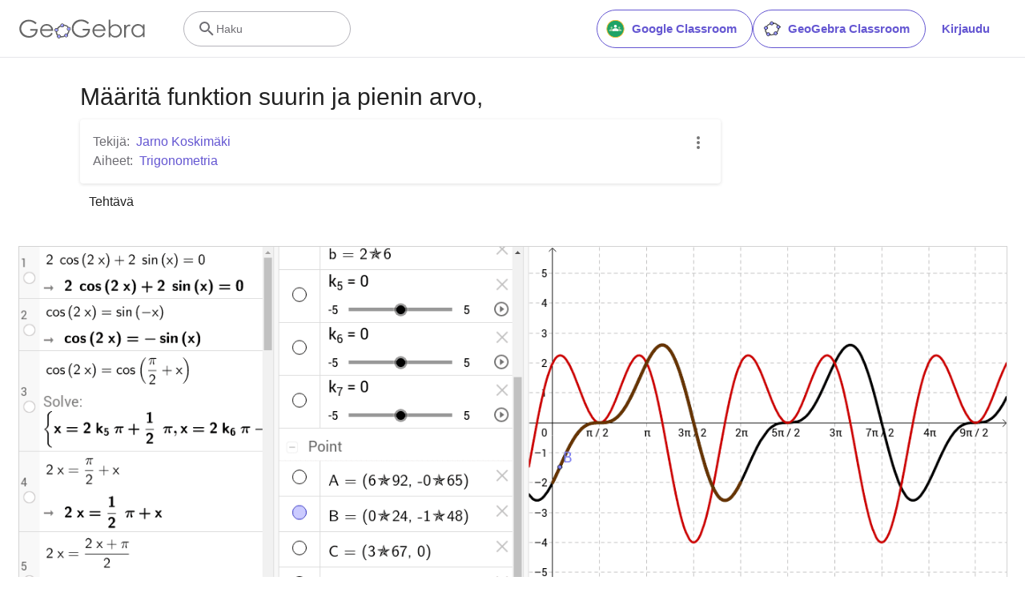

--- FILE ---
content_type: text/html; charset=utf-8
request_url: https://www.google.com/recaptcha/api2/aframe
body_size: 259
content:
<!DOCTYPE HTML><html><head><meta http-equiv="content-type" content="text/html; charset=UTF-8"></head><body><script nonce="TaGpjlKYZq0G2_baZ2nhzA">/** Anti-fraud and anti-abuse applications only. See google.com/recaptcha */ try{var clients={'sodar':'https://pagead2.googlesyndication.com/pagead/sodar?'};window.addEventListener("message",function(a){try{if(a.source===window.parent){var b=JSON.parse(a.data);var c=clients[b['id']];if(c){var d=document.createElement('img');d.src=c+b['params']+'&rc='+(localStorage.getItem("rc::a")?sessionStorage.getItem("rc::b"):"");window.document.body.appendChild(d);sessionStorage.setItem("rc::e",parseInt(sessionStorage.getItem("rc::e")||0)+1);localStorage.setItem("rc::h",'1765888453156');}}}catch(b){}});window.parent.postMessage("_grecaptcha_ready", "*");}catch(b){}</script></body></html>

--- FILE ---
content_type: text/plain
request_url: https://rtb.openx.net/openrtbb/prebidjs
body_size: -84
content:
{"id":"15c63af8-c079-45f0-9ec5-f1cfad5f40cc","nbr":0}

--- FILE ---
content_type: text/javascript
request_url: https://www.geogebra.org/assets/js/i18n/m_fi.6d35c28b6af4f84af956.js
body_size: 55534
content:
"use strict";(self.__LOADABLE_LOADED_CHUNKS__=self.__LOADABLE_LOADED_CHUNKS__||[]).push([[3641],{259:e=>{e.exports=JSON.parse('{"400_msg":"Valitettavasti nyt on jokin ongelma ...","400_title":"Bad Request","401_msg":"Sinulla ei ole pääsyoikeutta tälle sivulle. Jatka kirjautumalla sisään.","401_title":"Ei oikeuksia","403_msg":"Sinulla ei ole pääsyä tälle sivulle.","403_title":"Ei oikeuksia","404_link_msg":"Seuraavat linkit voivat olla hyödyllisiä:","404_msg":"Etsimääsi sivua ei löytynyt.","404_title":"Sivua ei löytynyt","410_link_msg":"Kokeile seuraavaa:","410_msg":"Tämä sivu on siirretty.","410_no_parent_link-title":"Opiskele GeoGebra Classroomin käyttöä","410_no_parent_msg":"Alkuperäinen materiaali on poistettu. Oppitunti ei ole enää toiminnassa.","410_no_parent_title":"Sivu on siirretty","410_title":"Sivu on siirretty","500_headline":"Sisäinen palvelinvirhe","500_msg":"Meillä on palvelinongelma! Pyrimme korjaamaan ongelman mahdollisimman pian!","500_title":"Sisäinen palvelinvirhe","502_headline":"Palvelinvirhe","502_msg":"Verkkosivumme ovat tällä hetkellä saavuttamattomissa. Pyrimme korjaamaan ongelman mahdollisimman pian!","502_title":"Palvelinvirhe","503_headline":"Huolto käynnissä","503_message-time":"Päivitämme sivustoamme parhaillaan. Palaamme arviolta {$1}.","503_msg":"Päivitämme parhaillaan sivustoamme.","503_operation_blocked":"Operaatiota ei voitu suorittaa sivuston huollon vuoksi.","503_title":"Huolto käynnissä","about.awards":"Palkinnot","about.bannertext":"Tuomme maailman johtavan dynaamisen matematiikan ohjelman ja materiaalit oppilaille ja opettajille","about.body":"GeoGebra on dynaaminen matematiikan ohjelmisto kaikille koulutustasoille. Se tuo käyttäjille geometrian, algebran, taulukkolaskennan, kuvaajien piirron, tilastotieteen ja analyysin helppokäyttöisesti samassa paketissa. GeoGebralla on miljoonia käyttäjiä ympäri maailman. GeoGebrasta on tullut johtava dynaamisen matematiikan ohjelmisto, jota käytetään luonnontieteiden, teknologian, insinööritieteiden ja matematiikan opetuksessa ja tutkimuksessa kaikkialla maailmassa.","about.body.paragraph_01":"GeoGebra on matematiikan opetuksen avuksi suunniteltu ohjelmisto, kaikille luokka-asteille. GeoGebra sisältää työkaluja geometrian, algebran, taulukkolaskennan, kuuvaajien piirron, paulukkolaskennan, tilastotieteen sekä differentiaali- ja integraalilaskennan oppimisen avuksi. Lisäksi GeoGebra tarjoaa eri kielillä noin miljoona opetukseen tarkoitettua sovellusta, jotka GeoGebran käyttäjäyhteisö on tuottanut. Materiaalit on helppo jakaa oppilaille vaikkapa GeoGebra Classroomin avulla.","about.body.paragraph_02":"GeoGebra on miljoonien käyttäjien yhteisö. Käyttäjiä on lähes jokaisesta valtiosta. Siitä on tullut johtava dynaamisen matematiikan ohjelmisto. GeoGebraa käytetään luonnontieteiden, teknologian, insinööritieteiden ja matematiikan (STEM) opetuksessa ympäri maailman. GeoGebraa käytetään sadoissa opetusalan sivustoissa, esimerkkeinä mainittakoon yksinkertaiset simulointisivustot  tai kokonaiset oppimisen arviointijärjestelmät","about.body.paragraph_03":"Vuonna 2021, {$1} with hundreds of millions of students on their learning platforms. GeoGebra\'s apps, classroom resources, GeoGebra Classroom & other features will continue to be available to the public for free. GeoGebra continues to operate as an independent unit within the BYJU’S group under the leadership of GeoGebra’s original founders and developers.","about.body.paragraph_03.linktext":"GeoGebrasta tuli osa BYJU’S perhettä.","about.facts.fact_01":"Geometria, Algebra ja CAS appit","about.facts.fact_02":"Helppo käyttöliittymä, silti paljon monipuolisia ominaisuuksia","about.facts.fact_03":"Työkalu interaktiivisten verkko-oppimismateriaalien tuottamiseen","about.facts.fact_04":"Saatavilla monilla kielillä miljoonille käyttäjille ympäri maailman","about.facts.fact_05":"Avoimen lähdekoodin ohjelmisto {$1}","about.facts.fact_05.linktext":"käytettävissä ilmaiseksi ei-kaupallisille käyttäjille","about.facts.header":"Tietoja","about.header":"Mikä Geogebra on?","admin-restore.description":"Käytä tätä lomaketta palauttaaksesi aiemmin poistetun materiaalin. Sinun täytyy syöttää materiaalin tarkka ID.","admin-restore.error":"Materiaalia {$1} ei voitu palauttaa.","admin-restore.label":"Materiaalin ID","admin-restore.show":"Näytä","admin-restore.submit":"Palauta","admin-restore.success":"Materiaalin {$1} palauttaminen onnistui.","admin-restore.title":"Palauta poistettu materiaali","admin.control.description":"Tässä on ylläpidon ja moderoinnin tehtävien linkkilista","admin.control.title":"Hallintapaneeli","admin.delete-tags.title":"Poista avainsana","admin.feature-resources.title":"Hallinnoi esittelymateriaalia","admin.manage-reports.title":"Hallinnoi raportteja","admin.mass-email-successfully-sent":"Se onnistui, massasähköposti on lähetetty  ryhmälle/ryhmille","admin.predefined-tags.title":"Hallinnoi merkkejä","admin.single-email-successfully-sent":"Onnistui. Tarkista testisähköpostin Saapuneet-kansio.","admin.undelete-resources.title":"Palauta poistettu materiaali","admin.user-management.title":"Käyttäjien hallinnointi","ajax.copied_to_clipboard":"Viesti kopioitu leikepöydälle","ajax.error_copy":"Kopioi virheviesti","ajax.network_error":"Yhteysvirhe. Yritä myöhemmin uudelleen.","ajax.not_authorized_error":"Ei sallittu","ajax.retry":"Yritä uudelleen","ajax.server_error":"Palvelimessa on ongelma","anonymize-answers.anonymize":"Piilota nimet","anonymize-answers.show-names":"Näytä nimet","anonymize-answers.student-number":"Oppilas {$1}","app_section.classic_apps":"Classic Appsit","app_section.more_apps":"Lisää Appeja","app_section.more_great_apps":"Muita Appeja","app_section.new_math_apps":"Uudet matematiikkaohjelmistot","app_section.offline_apps":"Offline Appsit","app_section.powerful_math_apps":"Matikan appeja","app_section.ready_for_tests":"Käytä kokeissa","applet-element.load-geogebra":"Käynnistä appletti","apps.3d":"GeoGebra 3D","apps.3d.description":"Graafinen laskin funktioille, pinnoille ja geometrialle 3D:ssä!","apps.ar":"Lisätty todellisuus","apps.ar.description":"Laita 3D-matematiikka tosimaailmaan GeoGebran lisätyssä todellisuudessa!","apps.calculator":"Scientific Calculator","apps.cas":"CAS Laskin","apps.cas.description":"Ratkaise yhtälöitä, poista sulkeet, jaa tekijöihin, derivoi ja integroi","apps.classic":"GeoGebra Classic","apps.classic-v":"GeoGebra Classic {$1}","apps.classic5.description":"GeoGebra Classic: geometria, 3D, CAS, taulukkolaskenta ja todennäköisyyslaskuri!","apps.classic6.description":"GeoGebra Classic: geometria, 3D, CAS, taulukkolaskenta ja todennäköisyyslaskuri!","apps.exam":"GeoGebra kokeissa","apps.exam-page":"y3aufmy8","apps.geometry":"Geometria","apps.geometry.description":"Piirrä ympyröitä, suoria, kulmia, monikulmioita ilmaisella geometriatyökalulla!","apps.graphing":"Graafinen laskin","apps.graphing.description":"Piirrä kuvaajia ja tutki yhtälöitä ilmaisella kuvaajanpiirto-ohjelmalla.","apps.notes":"Notes","apps.probability":"Todennäköisyys","apps.scientific":"Scientific Calculator","apps.spreadsheet":"Taulukkolaskenta","apps.suite-calculator":"Calculator Suite","apps.suite.description":"Tutki funktioita, ratkaise yhtälöitä, tutki taso- ja 3D geometriaa.","banner.classroom_resources":"Materiaalit","banner.community-resources":"Materiaalit","banner.graphing":"Käynnistä GeoGebra","banner.math-resources":"Math Resources","banner.suite-calculator":"Käynnistä Calculator","bbcode-tags.error":"Valitettavasti tämän tekstin näyttämisessä tapahtui virhe","book-outline.hide":"Piilota","book-outline.title":"Luonnos","book-title.empty-book-subtitle":"This Book does not contain any resources.","book-title.empty-book-title":"Empty book","book-title.table_of_contents":"Sisällysluettelo","book.copy":"Kopioi Kirja","book.edit":"Muokkaa Kirjaa","card.no_title":"Ei otsikkoa","category.class":"Oppitunti","category.collection":"Kokoelma","category.game":"Peli","category.practice":"Harjoitus","category.tutorial":"Tutoriaali","comment.add-comment-error":"Kommentin lähettämisessä ongelmia","comment.confirm.delete.message":"Haluatko varmasti poistaa tämän kommentin? Toimintoa ei voi peruuttaa!","comment.placeholder":"Lisää kommentti","comment.show-previous":"Näytä edelliset kommentit","content-pages.all-community-resources.title":"Yhteisön tuottama materiaali","content-pages.all-resources.description":"Explore the wide range of resources created by the GeoGebra Content Team to support your students\' learning needs","content-pages.all-resources.title":"All Resources","content-pages.breadcrumbs.root":"Math","content-pages.community-resources.cta":"Tutustu","content-pages.community-resources.description":"Tutki yli miljoonan käyttäjän tuottamaa matematiikan ja luonontieteiden materiaalikokoelmaa. Tutustu GeoGebra yhteisön  tuottamiin aktiviteetteihin, oppitunteihin ja erilaisiin harjoitteihin.","content-pages.community-resources.image-alt":"Kuva käyttäjien verkostosta ympäri maailman","content-pages.community-resources.title":"Materiaalit","content-pages.footer.community-resources":"Materiaalit","content-pages.footer.contact-us":"Contact us:","content-pages.footer.download-text":"Lataa appit täältä:","content-pages.footer.help":"Help Center","content-pages.footer.materials":"Community Resources","content-pages.footer.math-resources":"Math Resources","content-pages.interlinking.title":"Aiheeseen liittyviä","content-pages.recommended-resources":"Highlighted Resources","content-pages.recommended-resources.description":"Check out some fun and interactive examples handpicked by our staff","content-pages.strand-cards.resource-count":"{$1} Resources","content-pages.strand-cards.see-all":"See All","create-button.create":"Luo","create_lesson_dialog.allow-check-answers":"Oppilaat voivat nähdä oikean vastauksen","create_lesson_dialog.cancel-button":"Peruuta","create_lesson_dialog.create-button":"Luo","create_lesson_dialog.empty-lesson-title":"Anna otsikko","create_lesson_dialog.info-create-class":"Luo oppitunti materiaaleista","create_lesson_dialog.info-review-work":"Seuraa heidän työskentelyään reaaliajassa","create_lesson_dialog.info-share-with-students":"Jaa oppilaillesi","create_lesson_dialog.name":"Nimi","create_lesson_dialog.next-button":"Seuraava","create_lesson_dialog.subtitle":"Luo oppitunti ja seuraa oppilaittesi edistymistä reaaliajassa","create_lesson_dialog.title":"Uusi oppitunti","create_lesson_dialog.title-extended":"Luo uusi oppitunti","delete-lesson-button.error":"Valitan, jotain meni pieleen poistettaessa oppituntia.","delete-lesson-button.message":"Oletko varma, että haluat poistaa oppitunnin? Huomaa, että se poistetaan myös oppilailta.","delete-lesson-button.student-message":"Oletko varma, että haluat poistaa oppitunnin profiilistasi? Vastauksiasi ei poisteta opettajaltasi.","delete-lesson-button.success":"Oppitunnin \'{$1}\':n poisto onnistui.","delete-material-button.error":"KÄÄK, jotain meni pieleen materiaalia poistettaessa.","delete-material-button.success":"Resurssi \'{$1}\' :n poisto onnistui.","download.all-download-options":"Kaikki lataukset","download.app-cas-description":"Ratkaise yhtälöitä, poista sulkeita ja jaa tekijöihin, derivoi ja integroi","download.app-math-solver.description":"Ota kuva matematiikan läksyistäsi. Hanki vaiheittaiset ratkaisut selityksillä ja harjoittele samanlaisia ongelmia.","download.app-math-solver.title":"Math Solver","download.app-mathpractice-description":"Ratkaise algebrallisia ongelmia vaihe vaiheelta ja saat välitöntä palautetta ja apua","download.app-notes-description":"Ilmainen online-muistiinpanosovellus interaktiivisilla kaavioilla, dioilla, kuvilla ja videoilla","download.app-scientific-description":"Laskutoimitukset murtoluvuilla, tilastoilla, eksponenttifunktioilla ja paljon muuta","download.app-suite-description":"All-in-One laskin albebraan, geomeriaan, 3D:hen yms.","download.calculator-features-2d-graphing":"Kuvaajat","download.calculator-features-3d-graphing":"3D kuvaajat","download.calculator-features-geometric-constructions":"Geometriset kuviot","download.calculator-features-numeric-calculations":"Laskutoimitukset luvuilla","download.calculator-features-probability-calculator":"Todennäköisyyslaskuri","download.calculator-features-section":"Mitä laskinta kannattaa käyttää?","download.calculator-features-spreadsheet":"Taulukkolaskenta","download.calculator-features-symbolic-calculations":"Kirjainlaskento","download.calculator-features-table-of-values":"Taulukko","download.calculator-features-title":"Ominaisuudet","download.calculator-features-vectors-matrices":"Vektorit ja matriisit","download.calculators-not-sure":"Oletko ihan varma???","download.classic5-subtitle":"Luotko edistyneitä GeoGebra-resursseja?","download.classic5-title":"Classic 5 edistyneemmät ominaisuudet","download.download":"Lataa koneellesi","download.for-android":"Google Play lataus","download.for-chromeos":"ChromeOS lataus","download.for-ios":"App Store lataus","download.for-linux":"Download for Linux","download.for-mac":"MacOS lataus","download.for-windows":"Windows lataus","download.hero-section-description":"Tutustu ilmaisiin matematiikan ja luonnontieteiden laskimiimme ja sovelluksiimme kaikille laitteille ja käyttöjärjestelmille. Aloita Calculator Suite -sovelluksen käyttäminen.","download.hero-section-title":"GeoGebra Ohjelmat","download.meta-description":"Tutustu ilmaisiin matematiikan ja luonnontieteiden laskimiimme ja oppimissovelluksiimme. Saatavilla kaikille laitteille ja käyttöjärjestelmille","download.mobile_apps":"Mobiiliohjelmistot","download.more-info-api-description":"Tällä sivulla esitellään GeoGebra API, jos sinun täytyy olla vuorovaikutuksessa GeoGebran kanssa JavaScriptin avulla","download.more-info-api-link":"GeoGebra Apps API","download.more-info-api-title":"JavaScript API","download.more-info-embed-description":"Kaikki mitä sinun tulee tietää GeoGebra-sovellusten upottamisesta verkkosivustollesi.","download.more-info-embed-link":"Upotusvalinnat","download.more-info-embed-title":"GeoGebra Appien upottaminen","download.more-info-install-description":"Kokoelma kaikista asentajaohjelmista Windowsille, macOS:lle ja Linuxille...","download.more-info-install-title":"Asennusasetukset","download.more_info":"Lisää tietoa","download.online-apps-title":"Online-oppimissovellukset","download.page-title":"GeoGebra laskimet ja Appit - Ilmainen lataus","download.start":"Aloita","download.start-in-browser":"Aloita selaimessa","download.subtitle":"Ilmaiset GeoGebra-ohjelmistot iOS-, Android-, Windows-, Mac-, Chromebook- ja Linux-käyttöjärjestelmille.","download.tests-button":"Lisää tietoa Koetilasta","download.tests-description":"Etsitkö sovellusta, joka täyttää alueesi koemääräykset? Tarjoamme erilaisia koetiloja, jotka tarjoavat ominaisuuksia, jotka ovat hyödyllisiä sekä opettajille että opiskelijoille paperipohjaisten kokeiden aikana, ja varmistavat samalla rajoitetun pääsyn Internetiin ja muihin ohjelmistoihin.","download.tests-title":"GeoGebra kokeissa","download.title":"Lataa GeoGebra Apps","download.win11_statement":"GeoGebra (mukaan lukien app-versiot) on täysin yhteensopiva Windows 11 kanssa.","enter-lesson-name.sign-in":"Kirjaudu tilillesi","enter-lesson-name.welcome.title":"Tervetuloa {$1} {$2}","enter-lesson.back-to-sign-in-options":"Takaisin kirjautumiseen","enter-lesson.class-content":"Oppitunnin sisältö","enter-lesson.class-title":"Oppitunnin otsikko","enter-lesson.classroom-activities":"Löydä Classroom aktiviteetteja","enter-lesson.classroom-more":"Lisää Classroomista","enter-lesson.classroom-tutorial":"Lisää GeoGebra Classroomista","enter-lesson.classroom-tutorial-short":"Lue lisää","enter-lesson.code":"Anna oppitunnin koodi","enter-lesson.code.placeholder":"Oppitunnin koodi","enter-lesson.continue":"Jatka uloskirjautumatta","enter-lesson.error_enter_code":"Anna koodi","enter-lesson.error_enter_name":"Ole hyvä ja anna nimesi.","enter-lesson.error_not_found":"En löytänyt oppituntia tällä koodilla","enter-lesson.error_something_went_wrong":"Kääk! Jotain meni pieleen kun yritit päästä oppitunnille.","enter-lesson.google.page-title":"{$1} - GeoGebra Classroom","enter-lesson.info_anonymous":"Et voi palata työhösi poistuttuasi oppitunnilta.","enter-lesson.info_sign_in":"Liity GeoGebra tililläsi ja jatka työtäsi kun siltä tuntuu.","enter-lesson.join":"Live keskusteluja matematiikan työkaluilla","enter-lesson.join.subtitle":"Kirjoita oppitunnin koodi ja liity GeoGebra Classroomiin","enter-lesson.name":"Nimi","enter-lesson.name.label":"Anna nimesi","enter-lesson.next":"Liity","enter-lesson.not_name":"Etkö ole{$1}? Kirjaudu ulos","enter-lesson.or":"tai","enter-lesson.page-title":"GeoGebra Classroom –Live keskusteluja matikan työkalujen avulla","enter-lesson.start":"Aloita","enter-lesson.subtitle-1":"Liity oppitunnille {$1}","enter-lesson.subtitle-2":"Kirjaudu tilillesi.","enter-lesson.welcome":"Tervetuloa oppitunnille {$1}","enter-lesson.welcome.title":"Tervetuloa!","error.google-classroom.courses.readonly":"Katso Google Classroom luokkia","error.google-classroom.coursework.me":"Katso, luo ja muokkaa kurssin tuotoksia, kuten tehtäviä ja arvosanoja","error.google-classroom.coursework.students":"Tarkastele ja hallinnoi Google Classroom -kurssiesi opiskelijoiden tuotoksia ja arvosanoja","error.google-classroom.description":"Jotta voit käyttää joitain GeoGebran ominaisuuksia, sinun on annettava GeoGebralle lisäkäyttöoikeus Google-tiliisi","error.google-classroom.rosters.readonly":"Tarkastele Google Classroomin luokkaluetteloita","error.google-classroom.title":"GeoGebralla ei ole käyttöoikeutta tilillesi","error.headline":"Hups!","error.mass-mail-invalid-language-code":"Sending mass email failed due to invalid language code/locale.","error.subtitle":"Try going back to Homepage or Contact us for more information.","error.unexpected":"Tapahtui odottamaton virhe.","error_code":"Virhekoodi: {$1}","error_contact":"Jos tarvitset apua, mene","error_dialog.reload_page":"Lataa sivu uudelleen","error_dialog.stay":"Jää sivulle","exploration":"Tutkimustehtävä","favorites.no_materials":"Ei suosikkimateriaaleja vielä","filter.filter_by":"Suodatusperuste","filter.type_any":"Valitse materiaalityyppi","filter.type_book":"Kirjat","filter.type_ggb":"Työkirjat","filter.type_lesson":"Oppitunnit","filter.type_ws":"Työkirjat","filterable-multi-select-list.no-matching-results":"Ei tuloksia","folder-create-modal.cancel":"Peruuta","folder-create-modal.create":"Luo","folder-create-modal.err_invalid_title":"Kansion nimi on liian pitkä.","folder-create-modal.name":"Nimi","folder-create-modal.title":"Uusi kansio","folder-create-modal.untitled":"nimetön","folder-delete-dialog.error":"Jotain meni pieleen kansiota poistettaessa.","folder-delete-dialog.not-empty.text":"Kansiota ei voi poistaa, koska se ei ole tyhjä.","folder-delete-dialog.not-empty.title":"Kansiota ei voi poistaa.","folder-delete-dialog.success":"{$1} on poistettu.","folder-delete-dialog.text":"Pletko varma, että haluat poistaa kansion?","folder-delete-dialog.title":"Poista","folder-rename-form.cancel":"Peruuta","folder-rename-form.submit":"Hyväksy","folder-rename-form.success":"Kansion uusi nimi on \\"{$1}\\".","folder-rename-form.title":"Muuta nimeä","folder.error":"Sorry, something went wrong while trying to fetch the folder.","footer-nav.next":"Seuraava","footer-nav.previous":"Edellinen","footer.about":"Tietoa","footer.apps":"Sovellukset","footer.classroom":"GeoGebra Classroom","footer.learn-geogebra":"Opi käyttämään GeoGebraa","footer.learn-geogebra-page":"jkprzjyb","frontpage.main_title":"GeoGebra matematiikan oppimiseen ja opettamiseen","frontpage.subtitle":"Ilmaisia työkaluja oppitunneille, kuvaajien piirtoon, geometriaan, valkotauluille yms.","frontpage.title":"GeoGebra -  maailman suosituin ilmainen matematiikkaohjelmisto, käyttäjinä yli 100 miljoonaa opiskelijaa ja opettajaa","general-dialog.cancel":"Peruuta","general-dialog.dismiss":"Sulje","general-dialog.gotit":"Selvä!","general-dialog.ok":"OK","general.apps_api":"Appien API","general.apps_embedding":"Appien upottaminen","general.cancel":"Peruuta","general.close":"Sulje","general.copy":"Kopioi","general.delete":"Poista","general.done":"Valmis","general.drag_message":"Raahaa ja pudota kuvia tai linkkejä tähän","general.edit":"Muokkaa","general.edit_profile":"Muokkaa profiilia","general.folder":"Kansio","general.ggb.tutorials":"GeoGebran tutoriaalit","general.help":"Apua","general.more.downloads":"Lisää latausvaihtoehtoja","general.move_to":"Kohde","general.or":"tai","general.partners":"Kumppanit","general.post":"Viesti","general.rename":"Nimeä","general.save":"Tallenna","general.settings":"Asetukset","general.team":"Tekijät","general.visibility_O":"Julkinen","general.visibility_P":"Yksityinen","general.visibility_S":"Jaettu linkillä","general.visibility_U":"Tuntematon näkyvyystila","generic_error.more_information":"Lisää tietoa","generic_error.stacktrace":"Virheen pinojäljitys%","geogebra.start":"Käynnistä GeoGebra","geogebra.upload":"Lataa palvelimelle…","ggb-element.press_enter_to_load":"Paina Enter aloittaaksesi","google-api.sign-in.error":"Googlen sisäänkirjautuminen palautti seuraavan virheen: {$1}","google-classroom-form.go-to-classroom":"Mene Google Classroomiin","google-classroom-form.success":"Luonti onnistui","grades.5-6.chip-text":"Schulstufe 5-6","grades.5-6.chip-text-mobile":"Stufe 5-6","grades.5-6.h1":"Sekundarstufe 1: 5.-6. Schulstufe","grades.5-6.short-title":"Sekundarstufe 1","grades.7-8.chip-text":"Schulstufe 7-8","grades.7-8.chip-text-mobile":"Stufe 7-8","grades.7-8.h1":"Sekundarstufe 1: 7.-8. Schulstufe","grades.7-8.short-title":"Sekundarstufe 1","grades.grades.description":"Find free, ready-to-use math resources for grades 4-8 to enhance student exploration and practice!","grades.grades.h1":"Grades","grades.grades.img-alt-text":"no image yet","grades.grades.meta-description":"Explore our collection of over {$1} free ready-to-use resources to exploration and practice math by grade level. Easily share and access the resources from one convenient location. Enhance your teaching and make learning more effective with our ready-to-use resources!","grades.grades.title":"Math Resources for Grade 4-8 - GeoGebra","grades.high-school.chip-text":"GRADES 9-12","grades.high-school.chip-text-mobile":"GR. 9-12","grades.high-school.h1":"High School (Grades 9-12)","grades.high-school.short-title":"High School","grades.middle-school.chip-text":"GRADES 6-8","grades.middle-school.chip-text-mobile":"GR. 6-8","grades.middle-school.description":"Discover free and interactive middle school math resources for Grades 6-8 with GeoGebra. Enhance your students\' learning experience with ready-to-use materials.","grades.middle-school.h1":"Middle School (Grades 6-8)","grades.middle-school.img-alt-text":"Visual representation of middle school grades 6, 7 and 8.","grades.middle-school.meta-description":"Empower your middle school students with GeoGebra\'s collection of over {$1} free and ready-to-use math resources for grades 6-8. Explore and practice math concepts with interactive and engaging materials. Improve math proficiency and increase student engagement with GeoGebra\'s resources!","grades.middle-school.short-title":"Middle School","grades.middle-school.title":"Learn Middle School Math - GeoGebra","grades.upper-elementary.chip-text":"GRADES 4-5","grades.upper-elementary.chip-text-mobile":"GR. 4-5","grades.upper-elementary.description":"Discover free and interactive upper elementary math resources for Grades 4-5 with GeoGebra. Enhance your students\' learning experience with ready-to-use materials.","grades.upper-elementary.h1":"Upper Elementary (Grades 4-5)","grades.upper-elementary.img-alt-text":"Visual representation of upper elementary school grades 4 and 5.","grades.upper-elementary.meta-description":"Empower your upper elementary students with GeoGebra\'s collection of over {$1} free and ready-to-use math resources for grades 4-5. Explore and practice math concepts with interactive and engaging materials. Improve math proficiency and increase student engagement with GeoGebra\'s resources!","grades.upper-elementary.short-title":"Upper Elementary","grades.upper-elementary.title":"Learn Upper Elementary Math - GeoGebra","group-list-dialog.no-groups":"Sinulla ei ole ryhmiä, luo uusi","group-list-dialog.title":"Valitse ryhmä","group.members":"{$1} jäsen(tä)","groupcard.confirm.delete.message":"Haluatko varmasti poistaa ryhmän {$1}?","groupcard.confirm.leave.message":"Haluatko varmasti poistua ryhmästä: {$1}?","groupcard.delete.error.message":"Ryhmää ei voitu poistaa.","groupcard.deleted.message":"Ryhmä {$1} poistettiin!","groupcard.leave":"Poistu","groupcard.leave.error.message":"Ryhmästä poistuminen epäonnistui.","groupcard.leftthegroup.message":"Poistuit ryhmästä {$1}.","groupcard.no_rights":"Sinulla ei ole oikeuksia tähän ryhmään","header.SignInError":"Kirjautuminen epäonnistui - Yritä uudelleen","header.button.join-classroom.title":"Liity oppitunnille","header.calculators.3d-calculator.description":"Laske ja piirrä kuvaajia 3D:ssä","header.calculators.apps.link":"Aloita GeoGebra sovellusten käyttö","header.calculators.calculator-suite.description":"Tutkitaan funktioita, ratkaistaan yhtälöitä ja piirretään geometrisia kuvioita","header.calculators.geometry.description":"Tutkitaan geometrian käsitteitä ja kuvioita","header.calculators.graphing-calculator.description":"Yhtälöiden ja funktioiden visualisointi vuorovaikutteisien kuvaajien avulla","header.calculators.notes.description":"Tutustu muistiinpano-ohjelmaan Notes, tallenna vuorovaikutteisia kuvaajia, kuvia, tekstiä yms.","header.calculators.scientific-calculator.description":"Laske murtoluvuilla, tilastotieteen- ja eksponenttifunktioilla","header.dropdown.calculators.title":"Laskimet","header.image_change":"Muuta","header.label.go-to-profile":"Siirry omaan profiiliin","header.label.search":"Haku","header.label.search-resources":"Etsi Materiaaleista","header.resources.algebra.description":"Käytetään kirjaimia lausekkeissa yhtälön ratkaisussa","header.resources.arithmetic.description":"Harjoitellaan laskentoa: yhteen-, vähennys-, kerto- ja jakolasku","header.resources.calculus.description":"Tutkitaan jonoja ja sarjoja, ratkaise differentiaaliyhtälöitä","header.resources.functions.description":"Funktiokäsite","header.resources.geometry.description":"Tutkitaan muotoja, kokoja ja riippuvuuksia tasossa","header.resources.measurement.description":"Mittaillaan ja vertaillaan suureita kuten pituus, paino ja tilavuus","header.resources.number-sense.description":"Pohditaan lukukäsitettä","header.resources.operations.description":"Laskentoa: yhteen-, vähennys-, kerto- ja jakolasku","header.resources.probability-statistics.description":"Tapahtumien ja tulosten epävarmuuden ja todennäköisyyden analysointi","header.resources.resources.link":"Aloita Materiaaleista","header.resources.trigonometry.description":"Tutkitaan kulmia, kolmiota, trigonometrisia funktioita ja suhteita","header.search_placeholder":"Etsi luokkahuoneresursseja","header.signin":"Kirjaudu","header.signout":"Kirjaudu ulos","iframe.open_in_new_tab":"Avaa linkki uudessa välilehdessä","iframe.page_not_loaded":"Sivua ei voitu ladata. Yritä avata se suoraan käyttämällä alla olevaa painiketta","iframe.taking_long":"Toiminto kestää pidempään kuin yleensä ...","image-chooser.not_supported_format":"Tiedostotyyppiä ei tueta","image.chooser.minimum.resolution":"Minimiresoluutio: {$1} × {$2} pixels²","image.chooser.too.small":"Valittu alue on liian pieni","image.save.error":"Kuvan tallentaminen epäonnistui. Yritä uudelleen.","interlinking.discoverTopics":"Löydä aiheita","interlinking.relatedTopics":"Aiheeseen liittyviä","interlinking.title.discover":"Löydä Materiaaleista","interlinking.title.new":"Uusia resursseja","join-classroom.title":"Liity oppitunnille","keycloak.update-password-link-label":"muuta se","keycloak.update-password-message":"Valitettavasti salasanaasi pitää korjata. Ole ystävällinen ja $1 ennen kuin kirjaudut.","landing-page.benefits.calculators-description":"Tutustu helppokäyttöisiin laskimiimme, joiden avulla voi edistää oppilaslähtöistä oppimista. Ratkaise ongelmia millä tahansa matematiikan tasolla, mukaan lukien 3D","landing-page.benefits.calculators-title":"Tutki matematiikkaa ilmaisten laskimien avulla","landing-page.benefits.classroom-description":"Classroom-oppimisalustallamme opettajat voivat seurata oppilaiden edistymistä reaaliajassa ja antaa yksilöllistä palautetta henkilökohtaisesta oppimiskokemuksesta. Se auttaa opettajia kannustamaan aktiivista osallistumista ja keskustelua.","landing-page.benefits.classroom-title":"Ota oppilaat mukaan","landing-page.benefits.community-resources-description":"Tutustu yli miljoonan ilmaisen interaktiivisen matematiikan ja luonnontieteiden resurssin laajaan kokoelmaan, jonka ovat laatineet intohimoiset opettajat kaikkialta maailmasta.","landing-page.benefits.math-practice-button-label":"Tutki Math Practicea","landing-page.benefits.math-practice-description":"Math Practice -työkalumme tarjoaa oppijoille uusia tapoja päästä käsiksi algebran oppimiseen ymmärrettävällä tavalla. Anna oppilaiden ratkaista algebrallisia ongelmia siten että he ymmärtävät, mitä ovat tekemässä. Algebrallisten lausekkeiden sieventämisen tai yhtälöiden ratkaisemisen yhteydessä he saavat välittömästi vihjeitä ja palautetta.","landing-page.benefits.math-practice-title":"Ratkaise ongelmia välivaiheineen","landing-page.benefits.resources-description":"Kokeile tutkimustoimintojamme löytääksesi tärkeitä matemaattisia käsitteitä ja käytä sitten harjoitustoimintojamme näiden taitojen hallitsemiseen.","landing-page.benefits.resources-title":"Tee matikasta vuorovaikutteista","landing-page.benefits.subtitle":"Opettajat & Oppilaat","landing-page.curated-from-grade-4-to-8":"GeoGebra luokille 4 - 12","landing-page.explore-classroom-cta":"Tutki Classroomia","landing-page.geogebra-tools.subtitle":"GeoGebra työkaluja ja materiaaleja","landing-page.get-started.cta":"Luo tili","landing-page.get-started.paragraph":"Luo ilmainen tili, tallentaaksesi edistymisesi milloin tahansa ja käyttää tuhansia matemaattisia resursseja, joita voit muokata ja jakaa","landing-page.get-started.title":"Aloita GeoGebran käyttö tänään","landing-page.hero-image-alt":"Kuva, jossa oppilaat ja opettaja ovat vuorovaikutuksessa GeoGebra Math -sovelluksen kanssa","landing-page.main-geogebra.description":"GeoGebra on enemmän kuin joukko ilmaisia työkaluja matematiikan tekemiseen. Se on alusta, joka yhdistää innostuneet opettajat ja opiskelijat ja tarjoaa heille uuden tavan tutkia ja oppia matematiikkaa.","landing-page.main-geogebra.title":"Opi ja opeta matematiikkaa","landing-page.our-features.classroom-collab-alt":"kuvake, jossa näkyy tyylitelty opettaja ja 2 oppilasta yhdistettynä puhekuplaan (osoittaakseen, että he keskustelevat)","landing-page.our-features.classroom-collab-description":"Interaktiivisia matematiikan oppitunteja GeoGebra-materiaaleilla saatavilla. Integrointi eri opetusalustojen kanssa tuettu.","landing-page.our-features.classroom-collab-title":"Classroom Yhteistyö","landing-page.our-features.community-resources-description":"Yhteisön luoma kokoelma ilmaisia matematiikan ja luonnontieteiden aktiviteetteja, harjoituksia, oppitunteja ja pelejä.","landing-page.our-features.explore-all-button":"Tutustu kaikkiin ominaisuuksiin","landing-page.our-features.ggb-exam-mode-alt":"Ympyrä on jaettu neljään palapelin palaan, joista kaksi on tyhjiä ja toiset ovat X-kirjain ja kysymysmerkki","landing-page.our-features.header":"Mitä on tarjolla","landing-page.our-features.math-calculators-alt":"kuvake, joka näyttää miinus-, plus-, kertaa (ja piilotetun jaon) ruudukossa, jonka päällä kelluu yhtä suuri","landing-page.our-features.math-calculators-description":"Ilmaiset työkalut interaktiiviseen oppimiseen ja kokeeseen. Saatavilla kaikille alustoille.","landing-page.our-features.math-calculators-title":"Laskimet & Ohjelmat","landing-page.our-features.math-practice-description":"Ratkaise yhtälöitä ja sievennä lausekkeita käyttäen apuna vaihe vaiheelta neuvovia ohjeita.","landing-page.our-features.math-practice-link":"Kokeile","landing-page.our-features.math-practice-title":"Math Practice","landing-page.our-features.math-resources-alt-text":"kuvake, jossa näkyy tabletti, jonka edessä kelluu kolmio, plus ja ympyrä","landing-page.our-features.math-resources-description":"Asiantuntijatiimimme on laatinut uusimman GeoGebra Math Resources -kokoelmamme luokille 4–12.","landing-page.our-features.math-solver-description":"Ota kuva matematiikan läksyistäsi. Hanki vaiheittaiset ratkaisut selityksillä ja harjoittele samanlaisia ongelmia.","landing-page.our-features.math-solver-title":"Math Solver","landing-page.our-mission.cta":"Tietoja","landing-page.our-mission.description":"Missiomme on tarjota opettajille parhaat työkalut, jotka auttavat oppilaita vapauttamaan suurimmat potentiaalinsa. Emme ole vain työkalujen kokoelma. Pyrimme yhdistämään intohimoisia ihmisiä koulutusmaailmasta ja tarjoamme tuoreen lähestymistavan matematiikan opettamiseen, tutkimiseen ja oppimiseen.","landing-page.our-mission.photo-alt":"GeoGebra työryhmän valokuva","landing-page.our-mission.title":"Missiomme","landing-page.recommended-math-resources":"Suositeltuja matematiikan materiaaleja:","landing-page.testimonials.image-alt":"Profiilikuva","landing-page.testimonials.title":"Miljoonat opettajat ja opiskelijat luottavat siihen maailmanlaajuisesti","language-switcher.choose":"Kieli","language-switcher.description":"Valitse haluamasi kieli listasta:","language-switcher.title":"Valitse kieli","lesson-banner.join":"Tervetuloa oppitunnille {$1} koodilla","lesson-banner.join-code":"tai anna koodi täällä {$1}","lesson-banner.join-link":"Liity oppitunnille täällä {$1}","lesson-context-menu.students_view":"Avaa oppilaan näkymä","lesson-context-menu.students_view_geogebra":"Avaa oppilaan näkymä GeoGebrassa","lesson-context-menu.tutorial":"Tutoriaali","lesson-context-menu.view_original":"Katso alkuperäinen","lesson-header.lessons":"Classroom","lesson-routes.class-overview":"Oppitunnin yleisnäkymä","lesson-share-button-tooltip.description":"Tehtävänanto Google Classroomiin, luo GeoGebra oppitunti ja paljon muuta.","lesson-share-button-tooltip.headline":"Helppo tehtävänanto","lesson-student-header.no-saving":"Tämä on esikatselu, sitä ei tallenneta.","lesson-student-header.no-saving-google-classroom":"Tämä tehtävä on jo palautettu, niinpä muutoksia ei tallenneta.","lesson-student-header.saved":"Kaikki muutokset tallennettu","lesson-student-header.saved_tooltip":"Kaikki muutokset tallentuvat automaattisesti","lesson-student-header.saving":"Tallennetaan...","lesson.download.error":"An error occurred while trying to download your work. Please try again","lessons.check-out":"Tutustu materiaaleihin","lessons.create":"Luo luokka uudella valkotaululla","lessons.create-lesson":"Luo oppitunti","lessons.explore-whiteboard":"Tutustu valkotaulu-appiin","lessons.join":"Liity luokkaan!","lessons.looking-for-activites":"Etsitkö valmiita luokka-aktiviteetteja?","lessons.multiuser_tutorial":"rjr69kzt","lessons.never-used":"Oletko ennen käyttänyt GeoGebra Notesia?","lessons.students":"Oppilaat","lessons.teachers":"Opettajat","license.header":"You are free to copy, distribute and transmit GeoGebra for non-commercial purposes","loadMore.button":"Lataa lisää","login-dialog.account-signin":"Kirjaudu GeoGebra tilillä","login-dialog.create_account":"Luo tili","login-dialog.existing_account":"Olemassaolevalla tilillä","login-dialog.external-not-found.error":"You are not a registered user. Please {$1}.","login-dialog.external-not-found.link":"create a GeoGebra account","login-dialog.external-not-found.message":"Tätä käyttäjää ei ole liitetty mihinkään GeoGebra-tiliin. Haluatko luoda uuden tilin?","login-dialog.external-others":"Muut","login-dialog.external-signin":"Kirjaudu {$1}","login-dialog.external.error":"Virhe kirjautumisessa: {$1}","login-dialog.forgot_password":"Unohditko salasanasi?","login-dialog.geogebra_account":"GeoGebra-tilillä","login-dialog.google.error":"Kirjautumisessa Google-tunnuksilla tapahtui virhe: {$1}","login-dialog.microsoft.error":"Tapahtuo virhe kun yritit kirjautua Microsoftille: {$1}","login-dialog.more":"Lisää","login-dialog.new-account":"Oletko uusi GeoGebran käyttäjä?","login-dialog.password":"Salasana","login-dialog.signin":"Kirjaudu","login-dialog.signin-with":"Kirjaudu tunnuksella","login-dialog.too_many_times":"Yritit liian monta kertaa! Odota 60 sekuntia","login-dialog.user_banned":"Valitan, tämä käyttäjä on estetty ylläpidon toimesta. Jos epäilet virhettä, niin mene sivulle https://reddit.com/r/geogebra ja pyydä eston poistoa.","login-dialog.username":"Käyttäjänimi","login-dialog.username_password_required":"Anna sekä käyttäjänimi että salasana","login-dialog.wrong_username_password":"Käyttäjänimi tai salasana on virheellinen","maintenance-banner.message-active":"Sivustolla on tällä hetkellä huolto käynnissä ja sen käyttö on rajoitettua. Huolto valmistuu pian. Kiitos kärsivällisyydestä.","maintenance-banner.message-active-time":"Sivustolla on tällä hetkellä huolto käynnissä ja sen käyttö on rajoitettua. Huolto valmistuu arviolta {$1}. Kiitos kärsivällisyydestä.","maintenance-banner.message-announcement":"Huomaa, että {$1} on ajoitetut huoltotoimenpiteet. Lisäämme toiminnallisuuksia sivustolle. Kiitos kärsivällisyydestä.","maintenance-banner.message-announcement-duration":"Huomaa, että {$1} on arviolta {$2} tuntia kestävät huoltotoimenpiteet. Lisäämme toiminnallisuuksia sivustolle.","material-context-menu.edit_or_copy":"Tämän työkirjan on luonut käyttäjä \'{$1}\'. Haluatko muokata alkuperäistä työkirjaa vai luoda siitä oman kopion?","material-context-menu.in_other_books":"Tämä työkirja on myös osa yhtä tai useampia kirjoja. Muutokset näkyvät kaikissa näissä kirjoissa. Haluatko muokata alkuperäistä työkirjaa vai luoda kopion tätä kirjaa varten?","material.authors":"Tekijä:","material.category":"Kategoria:","material.confirm.delete.message":"Oletko varma, että haluat poistaa tämän materiaalin?","material.explore-more.more-from-all-substrands":"More from These Topics","material.explore-more.more-from-substrand":"More from {$1}","material.explore-more.next":"Next Resources","material.explore-more.prerequisites":"Prerequisite Resources","material.explore-more.related":"Related Resources","material.explore-more.title":"Explore more","material.main_topics":"Main Topics","material.skills":"Skill:","material.topics":"Aiheet:","material.type_book":"Kirja","material.type_csv":"CSV (pilkuilla erotetut arvot)","material.type_ggb":"Työkirja","material.type_ggt":"Työkalu","material.type_lesson":"Oppitunti","material.type_link":"Linkki","material.type_sound":"Ääni","material.type_ws":"Työkirja","material_header.create_lesson":"Luo oppitunti","materialcard.addtobook":"Lisää Kirjaan","materialcard.assign":"Jaa tehtävä","materialcard.by-geogebra":"By GeoGebra","materialcard.contextmenu":"Asetukset -valikko","materialcard.create_lesson":"Luo oppitunti","materialcard.details":"Tietoa","materialcard.edit_details":"Muokkaa yksityiskohtia","materialcard.error.favorite":"Resurssia ei voitu lisätä suosikkeihin.","materialcard.error.unfavorite":"Resurssia ei voitu poistaa suosikeistasi.","materialcard.favorite":"Lisää suosikkeihin","materialcard.message.favorited":"Material \'{$1}\' lisättiin suosikkeihisi.","materialcard.message.unfavorited":"Materiaali \'{$1}\' poistettiin suosikeistasi.","materialcard.more-info":"More information:","materialcard.move_to":"Kohde","materialcard.no_rights":"Sinulla ei ole pääsyä tähän resurssiin","materialcard.openinwebapp":"Avaa Appsissa","materialcard.publish":"Julkaise","materialcard.share":"Jaa","materialcard.share-geogebra-classroom":"GeoGebra Lesson","materialcard.share-google-classroom":"Google Classroom","materialcard.share-with-students":"Share it with your students:","materialcard.spanish-translation-available":"Spanish translation available","materialcard.student-link":"Student Link","materialcard.student-preview":"Oppilaan esikatselu","materialcard.translate":"Translate","materialcard.unfavorite":"Poista suosikeista","materials.favorites":"Suosikit","materials.featured":"Tutustu","materials.yours":"Omat","meta-data.categories":"Kategoriat","meta-data.description":"Kuvaus","meta-data.no_topics":"Valitut aiheet","meta-data.select_categories":"Valitse kategoria","meta-data.topics":"Aiheet","metadata.verified-resource":"Verified resource","metadata.verified-resource-description":"This resource was reviewed for quality by the GeoGebra Team.","more.sort_by":"Järjestys","more.sort_by_created":"Luotu","more.sort_by_modified":"Muokattu","more.sort_by_relevance":"Taikuus","more.sort_by_title":"Otsikko","move-dialog.cancel":"Peruuta","move-dialog.error":"Jotain meni pieleen, kun materiaalia yritettiin siirtää.","move-dialog.folder-error":"Kääk, jotain meni pieleen kun kansiota yritettiin siirtää.","move-dialog.move":"Siirrä","move-dialog.success":"{$1} on siirretty kohteesta {$2} kohteeseen {$3}.","move-dialog.title":"Valitse kohde","multiple-choice-overview.student-answers":"Oppilaiden vastaukset","multiple-choice.check":"Tarkista vastaus ({$1})","multiple-choice.correct":"Hyvä! Vastauksesi on oikein.","multiple-choice.final-check":"Lopulinen tarkistus *","multiple-choice.hide-correct-answers":"Piilota oikeat vastaukset","multiple-choice.incorrect":"Hups, Vastaus on väärin.","multiple-choice.label-correct":"Oikein","multiple-choice.label-incorrect":"Väärin","multiple-choice.partial":"Melkein! Vastauksesi on osittain oikein.","multiple-choice.retry":"Yritä uudelleen","multiple-choice.show-correct-answers":"Näytä oikeat vastaukset","multiple-choice.solution":"* Näytetään ratkaisu","multiple-choice.title":"Monivalintakysymys {$1}","no-result.favorites-explore-button":"Tutki materiaaleja","no-result.favorites-subtitle":"Käyttäjällä {$1} ei ole suosikkeja vielä","no-result.favorites-subtitle-own":"Suosikki luokkamateriaalisi ilmestyvät tänne","no-result.favorites-title":"Ei suosikkeja vielä","no-result.groups-join-create-button":"Liity ryhmiin tai luo uusi ryhmä","no-result.groups-subtitle":"Käyttäjällä {$1} ei ole vielä ryhmiä","no-result.groups-subtitle-own":"Ryhmäsi ilmestyvät tänne","no-result.groups-title":"Ei ryhmiä vielä","no-result.lesson-overview-no-students-subtitle":"Aloita jaa oppituntikoodi tai QR!","no-result.lesson-overview-no-students-title":"Odotetaan opiskelijoiden liittymistä...","no-result.lesson-overview-students-subtitle":"Oppilaat näkyvät täällä, kun he ovat kirjautuneet oppitunnille","no-result.lesson-overview-students-title":"Täällä ei ole vielä oppilaita.","no-result.people-subtitle":"Käyttäjällä {$1} ei vielä ole seuraajia","no-result.people-subtitle-followers":"Sinun seuraajasi ovat täällä","no-result.people-subtitle-following":"Seuraamasi henkilöt ovat täällä","no-result.people-subtitle-own":"Seuraajasi ja ne joita seuraat näkyvät täällä","no-result.people-title":"Ei henkilöitä","no-result.posts-subtitle":"Käyttäjällä {$1} ei ole vielä viestejä","no-result.posts-subtitle-own":"Lyo ensimmäinen viestisi ja jaa materiaaleja GeoGebra yhteisölle","no-result.posts-title":"Ei viestejä vielä","no-result.resource-subtitle":"Käyttäjällä {$1} ei ole vielä omia materiaaleja","no-result.resource-subtitle-bad-filter":"Valitse toinen filtteri","no-result.resource-subtitle-own":"Lisää aktiviteettejä, kirjoja tai kansioita käyttämällä Luo-painiketta","no-result.resource-title":"Ei materiaaleja vielä","no-result.resource-title-no-activities":"Ei aktiviteetteja","no-result.resource-title-no-books":"Ei kirjoja","no-result.resource-title-no-lessons":"Ei oppitunteja","no-result.task-overview-results-subtitle":"Kun oppilaat ovat aloittaneet tehtävän, heidän tuotoksensa näkyvät täällä","no-result.task-overview-results-title":"Ei oppilaiden vastauksia","not-found.description":"Etsimääsi asiaa ei löytynyt","not-found.title":"Täällä ei ole mitään","notification.follow.text":"Seuraa sinua","notification.groupinvite.text":"Kutsui sinut ryhmään {$1}.","notification.grouppost.text":"Kirjoitti uuden viestin ryhmässä {$1}","notification.likepost.text":"Tykkäsi viestistäsi: {$1}","notification.likepost.text.untitled":"Piti viestistäsi","notification.materialpost.text":"Julkaisi uuden resurssin","notification.newcoteacher.text":"Olet lisännyt toisen opettajan oppitunnille: {$1}","notification.postcomment.text":"Kommentoi: {$1}","notification.postcomment.text.untitled":"Kommentoi viestiä","notification.userpost.text":"Kirjoitti uuden viestin: {$1}","notification.userpost.text.untitled":"Kirjoitti uuden viestin","notifications.list.empty_message":"Kaikki luettu.","notifications.markallasread":"Merkitse kaikki luetuksi","notifications.markallasread.error":"Ilmoituksia ei voitu merkitä luetuiksi","open-question-overview.sample-answer":"Esimerkkivastaus","open-question.input-placeholder":"Teksti- ja matematiikkasyöte","open-question.title":"Avoin kysymys {$1}","parent.topics":"Ylemmät Aiheet:","pause-lesson.banner-info":"Olet laittanut oppitunnin taukotilaan. Valitse PALAUTA, jotta saat oppilaat takaisin hommiin!","pause-lesson.pause":"Tauko","pause-lesson.resume":"Palauta","people.error_already_following":"Seuraat jo tätä käyttäjää","people.error_not_following":"Et seuraa tätä käyttäjää","people.follow_this_user":"Seuraa {$1}","people.follow_user":"Seuraa","people.followers":"Seuraajat","people.following":"Seuraat","people.following_user":"Seuraajat","people.msg_banned":"Käyttäjä {$1} on estetty","people.msg_following_now":"Seuraat nyt käyttäjää {$1}","people.msg_not_following_anymore":"Et enää seuraa käyttäjää {$1}.","people.msg_unbanned":"Käyttäjä {$1} ei ole enää estetty","people.recommended":"Etsi ihmisiä","people.recommended.description":"Seuraamalla GeoGebra-yhteisöä jäseniä, saat uusia hyviä resursseja omaan uutissyötteeseesi","people.recommended.title":"Classroom-resurssien tekijät","people.unfollow":"Älä seuraa","people.unfollow_this_user":"Älä seuraa henkilöä {$1}","people_more.sort_by_follow_date":"Seuraamisen päivämäärä","people_more.sort_by_name":"Nimi","post-card.show_less":"Näytä vähemmän","post-card.show_more":"Näytä lisää","post-dialog.invalid_url":"Linkki ei toimi","post-dialog.post":"Tallenna","post-dialog.remove_attachment":"Poista liite","post.comment-image":"Kommentoi kuvaa","post.comments":"Kommentit","post.confirm.delete.message":"Haluatko varmasti poistaa tämän viestin?","post.delete.error":"Viestiä ei voitu poistaa","post.empty_post":"Tee jotain sisältöä","post.image":"Lähetä kuva","post.invalid_attachment":"Liitetiedoston tyyppiä ei tueta","post.invalid_filesize":"Tiedosto on liian suuri, tällä hetkellä sallittu maksimikoko on 8 Mt.","post.like":"Tykkää","post.new_material":"{$1} julkaisi uuden resurssin:","post.not_found":"Tätä viestiä ei löytynyt","post.placeholder":"Mitä haluat jakaa?","post.public":"Julkinen","post.share":"Jaa","privacy.consent-preferences":"Suostumusten asetukset","profile-banner.account-settings":"Account Settings","profile.ban":"Estä käyttäjä","profile.change.avatar":"Vaihda profiilikuva","profile.change.avatar.title":"Valitse profiilikuva","profile.change.banner":"Vaihda banneri","profile.change.banner.title":"Valitse bannerin kuva","profile.folders":"Kansiot","profile.groups":"Ryhmät","profile.materials":"Materiaalit","profile.no_groups":"Täällä ei ole vielä ryhmiä.","profile.no_materials":"Täällä ei ole vielä yhtään resursseja.","profile.no_people":"Täällä ei ole vielä ketään.","profile.people":"Ihmiset","profile.timeline":"Aikajana","profile.timeline.empty":"Täällä ei ole vielä viestejä.","profile.unban":"Poista käyttäjän esto","profile.user_is_banned":"Estetty","publish-dialog.add_details":"Lisää tietoja","publish-dialog.edit_details":"Muokkaa yksityiskohtia","publish-dialog.language":"Kieli","publish-dialog.other":"Muu","publish-dialog.parent_not_public":"Materiaalia ei voi julkaista sillä alkuperäinen lähde ei ole julkinen.","publish-dialog.publish":"Julkaise","publish-dialog.title":"Tietoa","publish-dialog.title_parent_not_public":"Alkuperäinen materiaali ei ole julkinen.","publish-form.resource-description-too-long":"Valitan, kuvaus on liian pitkä.","publish-form.resource-publish-failed":"Valitan, julkaisu epäonnistui.","question-element.check_answer":"Tarkista vastaus","question-element.check_correct_answer":"Vastaus on oikein!","question-element.check_incorrect_answer":"Vastaus ei ole oikein!","question-element.correct_answer":"Oikea vastaus","question-element.tick_answer_here":"Valitse ne, jotka kelpaavat","question-element.try_again":"Yritä uudelleen","question-element.type_answer_here":"Kirjoita vastauksesi tähän...","quiz-applet.loading":"Ladataan …","quiz-button.check-answer":"Tarkista vastaus","quiz-button.hint":"Näytä vihje","quiz-button.next-question":"Jatka","quiz-button.retake":"Retake quiz","quiz-button.show-solution":"Näytä ratkaisu","quiz-button.try-again":"Yritä uudelleen","quiz-header.confirm-leave":"Oletko varma, että haluat lopettaa kyselyn? Tiedot eivät tallennu, jos lopetat kesken.","quiz-header.continue":"Jatka kyselyä","quiz-header.stop":"Lopeta kysely","quiz.feedback-text.0":"Tsemppiä!","quiz.feedback-text.1":"Hyvä!","quiz.feedback-text.2":"Olet hyvä!","quiz.feedback-text.duration":"Aikaa kului {$1} min {$2} s.","quiz.feedback-text.result":"{$1} oikein, tehtäviä oli  {$2}.","quiz.summary":"Kyselyn yhteenveto","quiz.task":"Tehtävä {$1}","quiz.task-attempt-count-plural":"{$1} yritystä","quiz.task-attempt-count-singular":"{$1} yritys","quiz.task-correct":"Oikein","quiz.task-incorrect":"Väärin","quiz.task-overview-description":"Katso mitkä meni oikein ja mikä ei.","quiz.task-overview-title":"Task overview","recommended-resource-card.preview-image":"Esikatsele kuva","remove-button.remove":"Poista","removed-overlay.rejoin":"Liity uudelleen","removed-overlay.removed":"Valitan, ope on poistanut sinut tästä oppitunnilta","rename-dialog.rename_material":"Nimeä resurssi uudelleen","rename-lesson-button.error":"Kääk, jotain meni pieleen kun yritit muuttaa oppitunnin nimeä.","rename_lesson_dialog.empty-lesson-title":"Anna otsikko","rename_lesson_dialog.name":"Nimi","rename_lesson_dialog.title":"Nimeä oppitunti uudelleen","result-viewer.answer":"Vastaus","result-viewer.no-answer":"Opiskelijasi vastasi jättämällä tyhjän vastauksen","search-materials.no_materials_found":"Ei tuloksia hakusanalla: {$1}.","search-materials.unknown":"Tuntematon","search-materials.untitled":"Nimetön","search.filter_by":"Suodatusperuste","search.no-resources-found":"Valitan, hakusi ei tuottanut tuloksia","search.no-results":"Ei hakutuloksia","select.empty":"Tyhjä","share-dialog.add":"Lisää","share-dialog.add-co-teacher.description":"Apuopettajilla on oltava olemassa oleva GeoGebra-tili. He näkevät kaikkien opiskelijoiden edistymisen.","share-dialog.add-co-teacher.input-placeholder":"Anna sähköposti tai GeoGebra-käyttäjätunnus","share-dialog.add-co-teacher.input-placeholder.short":"Anna sähköpostiosoite/käyttäjätunnus","share-dialog.add-co-teacher.title":"Lisää apuopettaja","share-dialog.co-teacher":"Toinen opettaja","share-dialog.co-teacher-input-placeholder":"Sähköpostiosoite tai GeoGebra käyttäjätunnus","share-dialog.copied-for-onenote":"Linkki on kopioitu leikepöydälle. Liitä se OneNoteen.","share-dialog.copy-link":"Kopioi linkki","share-dialog.copy-link.description":"Tai voit myös jakaa seuraavan linkin oppilaidesi kanssa:","share-dialog.copy-link.success":"Kopioitu!","share-dialog.create-group-failed":"Tapahtui virhe ryhmää luotaessa. Yritä myöhemmin uudelleen.","share-dialog.error-copy":"Linkkiä ei voitu kopioida leikepöydälle. Yritä kopioida se manuaalisesti.","share-dialog.existing-group":"Olemassaoleva ryhmä","share-dialog.geogebra-account":"olemassa olevista GeoGebra-käyttäjistä","share-dialog.geogebra-timeline":"GeoGebran Aikajana","share-dialog.google-classroom.change":"Muuta","share-dialog.google-classroom.google-class":"Google Class","share-dialog.google-classroom.lesson.assign-type":"Haluatko liittää sen nyt?","share-dialog.google-classroom.lesson.assign-type.assign":"Jaa tehtävä","share-dialog.google-classroom.lesson.assign-type.draft":"Tallenna luonnoksena","share-dialog.google-classroom.lesson.class":"Valitse luokka","share-dialog.google-classroom.lesson.instructions":"Ohjeet (ei pakollinen)","share-dialog.google-classroom.lesson.title":"Tehtävän otsikko","share-dialog.google-classroom.not-signed-in":"Et ole kirjautunut","share-dialog.google-classroom.sign-in":"Kirjaudu sisään","share-dialog.google-classroom.signed-in-google":"Olet kirjautunut Gooleen tunnuksella:","share-dialog.google-classroom.title":"Google Classroom Tehtävä","share-dialog.google-description":"Jaa tehtävä omaan Google Classroom ryhmääsi ja seuraa oppilaan edistymistä reaaliajassa.","share-dialog.google-title":"Google Classroom","share-dialog.lesson-description":"Luo oppitunnin koodi ja näet oppilaiden tuotokset reaaliajassa","share-dialog.lesson-title":"GeoGebra oppitunti","share-dialog.link-copied":"Linkki on kopioitu leikepöydälle.","share-dialog.material-import-failed":"Virhe materiaalin jakamisessa ryhmälle.","share-dialog.material-share-failed":"Virhe materiaalin jakamisessa.","share-dialog.new-group":"Uusi ryhmä","share-dialog.no-share-permission":"Sinulla ei ole oikeuksia muokata, joten et voi jakaa sitä.","share-dialog.owner":"Opettaja","share-dialog.qr-code.aria-label":"QR-koodilinkitys {$1}","share-dialog.students":"Jaa oppitunti oppilaille","share-dialog.teachers":"Lisää toisia opettajia","share-dialog.teachers-description":"Toiset opettajat näkevät oppilaiden töiden edistymisen oppitunnilla","share-dialog.title":"Jaa","share-dialog.title-assign":"Jaa oppilaille","share-dialog.title1":"Opiskelijat,","share-dialog.title2":"Liity oppitunnille numerolla {$1} koodilla:","share-teachers-section.error-already-added":"Käyttäjä on jo tällä tunnilla.","share-teachers-section.not-found":"Valitan, annettu sähköpostiosoite tai käyttäjätunnus eivät vastaa ketään käyttäjää.","sharing-dialog.post.placeholder":"Kuvaile resurssia, jota olet jakamassa","side-nav.about_geogebra":"Tietoa GeoGebrasta","side-nav.contact":"Ota yhteyttä","side-nav.downloads":"Appien lataukset","side-nav.events":"Tapahtumat","side-nav.groups":"Ryhmät","side-nav.home":"Alkuun","side-nav.lessons":"Classroom","side-nav.license":"Lisenssi","side-nav.materials":"Materiaalit","side-nav.newsfeed":"Uutissyöte","side-nav.outline":"Luonnos","side-nav.people":"Ihmiset","side-nav.privacy":"Yksityisyys","side-nav.profile":"Profiili","side-nav.settings":"Asetukset","side-nav.terms":"Käyttöehdot","side-nav.tutorials":"Ohjeet","sign-in.prompt_to_proceed":"Kirjaudu sisään ja käytä kaikkia GeoGebran ominaisuuksia!","skill.resource-type.exploration":"Tutkimustehtävä","skill.resource-type.practice":"Harjoitus","skills.3dimensional-shapes-from-2dimensional-shapes.description":"Describe three-dimensional figures generated by rotations of plane figures in space.","skills.3dimensional-shapes-from-2dimensional-shapes.title":"3-Dimensional Shapes from 2-Dimensional Shapes","skills.ablesen-und-interpretieren-von-daten-aus-kreuztabe.description":"Ablesen von Daten aus Kreuztabellen und Vierfeldertafeln und Interpretieren dieser Daten.","skills.ablesen-und-interpretieren-von-daten-aus-kreuztabe.title":"Ablesen und Interpretieren von Daten aus Kreuztabellen und Vierfeldertafeln","skills.ablesen-und-interpretieren-von-daten-aus-tabellen-.description":"Ablesen von Daten aus Tabellen und Diagrammen und Interpretieren dieser Daten.","skills.ablesen-und-interpretieren-von-daten-aus-tabellen-.title":"Ablesen und Interpretieren von Daten aus Tabellen und Diagrammen","skills.ablesen-von-koordinaten-von-punkten.description":"Ablesen der Koordinaten von Punkten.","skills.ablesen-von-koordinaten-von-punkten.title":"Ablesen von Koordinaten von Punkten","skills.abschätzen-von-quadratwurzeln-durch-systematisches.description":"Ermitteln von einfachen Quadratwurzeln im Kopf; näherungsweises Berechnen und Abschätzen von Quadratwurzeln.","skills.abschätzen-von-quadratwurzeln-durch-systematisches.title":"Abschätzen von Quadratwurzeln durch systematisches Probieren","skills.abschätzen-von-rechenergebnissen.description":"Abschätzen von Rechenergebnissen und Ermitteln von Schranken.","skills.abschätzen-von-rechenergebnissen.title":"Abschätzen von Rechenergebnissen","skills.absolute-value-expressions.description":"Evaluate absolute value expressions to solve number and word problems, including finding horizontal and vertical distances between points and lines.","skills.absolute-value-expressions.title":"Absolute Value Expressions","skills.absolute-value-of-integers.description":"Determine the absolute value of a number with and without models in number and word problems.","skills.absolute-value-of-integers.title":"Absolute Value of Integers","skills.abstände-zwischen-punkten-und-geraden.description":"Ermitteln von Abständen zwischen zwei Punkten, zwischen Punkt und Gerade und zwischen zwei parallelen Geraden. ","skills.abstände-zwischen-punkten-und-geraden.title":"Abstände zwischen Punkten und Geraden","skills.addieren-von-bruchzahlen.description":"Addieren von Brüchen.","skills.addieren-von-bruchzahlen.title":"Addieren von Bruchzahlen","skills.addieren-von-ganzen-zahlen.description":"Addieren von ganzen Zahlen.","skills.addieren-von-ganzen-zahlen.title":"Addieren von ganzen Zahlen","skills.addieren-von-natürlichen-zahlen.description":"Beschreiben und Anwenden des Additionsalgorithmus für natürliche Zahlen.","skills.addieren-von-natürlichen-zahlen.title":"Addieren von natürlichen Zahlen","skills.addieren-von-nichtnegativen-dezimalzahlen.description":"Addieren von nichtnegativen Dezimalzahlen.","skills.addieren-von-nichtnegativen-dezimalzahlen.title":"Addieren von nichtnegativen Dezimalzahlen","skills.addieren-von-reellen-zahlen.description":"Addieren von reellen Zahlen.","skills.addieren-von-reellen-zahlen.title":"Addieren von reellen Zahlen","skills.adding-subtracting-angles.description":"Use addition and subtraction to find unknown measures of non-overlapping angles.","skills.adding-subtracting-angles.title":"Adding and Subtracting Angles","skills.adding-subtracting-decimals.description":"Add and subtract decimals using models and pictures to explain the process and record the results.","skills.adding-subtracting-decimals.title":"Adding and Subtracting Decimals","skills.adding-subtracting-fractions-mixed-numbers-with-li.description":"Add and subtract fractions and mixed numbers with like denominators (without regrouping) in number and word problems.","skills.adding-subtracting-fractions-mixed-numbers-with-li.title":"Adding and Subtracting Fractions or Mixed Numbers with Like Denominators","skills.adding-subtracting-fractions-mixed-numbers-with-un.description":"Add and subtract fractions and mixed numbers with unlike denominators in number and word problems.","skills.adding-subtracting-fractions-mixed-numbers-with-un.title":"Adding and Subtracting Fractions and Mixed Numbers with Unlike Denominators","skills.adding-subtracting-fractions-mixed-numbers.description":"Add and subtract fractions and mixed numbers using models and pictures to explain the process and record the results in number and word problems.","skills.adding-subtracting-fractions-mixed-numbers.title":"Adding and Subtracting Fractions and Mixed Numbers","skills.adding-subtracting-integers.description":"Model or compute with integers using addition or subtraction in number and word problems.","skills.adding-subtracting-integers.title":"Adding and Subtracting Integers","skills.adding-subtracting-multiplying-polynomials.description":"Add, subtract, and multiply polynomials.","skills.adding-subtracting-multiplying-polynomials.title":"Adding, Subtracting, and Multiplying Polynomials","skills.additive-multiplicative-inverse.description":"Identify additive inverses (opposites) and multiplicative inverses (reciprocals) and use them to solve number and word problems.","skills.additive-multiplicative-inverse.title":"Additive and Multiplicative Inverse","skills.algebraic-properties.description":"Rewrite or simplify algebraic expressions including the use of the commutative, associative, and distributive properties, and inverses and identities in number and word problems.","skills.algebraic-properties.title":"Algebraic Properties","skills.alltagsvorstellungen-von-flächeninhalten.description":"Verbinden von Vorstellungen mit Maßeinheiten für Flächeninhalte; Schätzen von Flächeninhalten anhand von Stützpunktvorstellungen (Vergleich mit Größen aus dem Alltag).","skills.alltagsvorstellungen-von-flächeninhalten.title":"Alltagsvorstellungen von Flächeninhalten","skills.alltagsvorstellungen-von-längen.description":"Verbinden von Vorstellungen mit Maßeinheiten für Längen; Schätzen von Längen anhand von Stützpunktvorstellungen (Vergleich mit Größen aus dem Alltag).","skills.alltagsvorstellungen-von-längen.title":"Alltagsvorstellungen von Längen","skills.alltagsvorstellungen-von-massen.description":"Verbinden von Vorstellungen mit Maßeinheiten für Massen; Schätzen von Massen anhand von Stützpunktvorstellungen (Vergleich mit Größen aus dem Alltag).","skills.alltagsvorstellungen-von-massen.title":"Alltagsvorstellungen von Massen","skills.alltagsvorstellungen-von-rauminhalten.description":"Verbinden von Vorstellungen mit Maßeinheiten für Rauminhalte; Schätzen von Rauminhalten anhand von Stützpunktvorstellungen (Vergleich mit Größen aus dem Alltag).","skills.alltagsvorstellungen-von-rauminhalten.title":"Alltagsvorstellungen von Rauminhalten","skills.angle-sum-properties-of-triangles-quadrilaterals-p.description":"Use a variety of triangles, quadrilaterals, and other polygons to draw conclusions about the sum of the measures of the interior angles.","skills.angle-sum-properties-of-triangles-quadrilaterals-p.title":"Angle Sum Properties of Triangles, Quadrilaterals, and Polygons","skills.angles-formed-by-parallel-lines.description":"Identify the congruent and supplementary relationships of the angles formed by cutting parallel lines by a transversal.","skills.angles-formed-by-parallel-lines.title":"Angles Formed by Parallel Lines","skills.angles.description":"Identify and label the vertex, rays, and interior and exterior of an angle. Use appropriate naming conventions to identify angles.","skills.angles.title":"Angles","skills.anwenden-des-satzes-des-pythagoras-in-ebenen-figur.description":"Anwenden des pythagoräischen Lehrsatzes für Berechnungen in ebenen Figuren; Aufstellen von Formeln.","skills.anwenden-des-satzes-des-pythagoras-in-ebenen-figur.title":"Anwenden des Satzes des Pythagoras in ebenen Figuren","skills.anwenden-des-satzes-des-pythagoras-in-körpern.description":"Anwenden des pythagoräischen Lehrsatzes für Berechnungen in Körpern; Aufstellen von Formeln.","skills.anwenden-des-satzes-des-pythagoras-in-körpern.title":"Anwenden des Satzes des Pythagoras in Körpern","skills.anwenden-von-formeln.description":"Berechnen einer Größe aus einer (einfachen) Formel, wenn alle anderen Größen gegeben sind.","skills.anwenden-von-formeln.title":"Anwenden von Formeln","skills.anwenden-von-gleichungen-in-sachsituationen.description":"Anwenden von Gleichungen in Sachsituationen; kritisches Betrachten der Angemessenheit der mathematischen Beschreibung, der Ergebnisse sowie deren Genauigkeit.","skills.anwenden-von-gleichungen-in-sachsituationen.title":"Anwenden von Gleichungen in Sachsituationen","skills.anwenden-von-linearen-funktionen.description":"Anwenden von linearen Funktionen in Sachsituationen; Argumentieren für/ gegen die Angemessenheit der Modellierung eines Sachverhalts mithilfe von linearen Funktionen.","skills.anwenden-von-linearen-funktionen.title":"Anwenden von linearen Funktionen","skills.anwenden-von-proportionalitäten-in-sachsituationen.description":"Lösen von Aufgaben mit direkten und indirekten Proportionalitäten; Beschreiben, Vergleichen und Begründen von Lösungswegen sowie kritisches Betrachten von Ergebnissen und deren Genauigkeit.  ","skills.anwenden-von-proportionalitäten-in-sachsituationen.title":"Anwenden von Proportionalitäten in Sachsituationen","skills.anwendung-von-teiler-und-vielfachen-in-sachsituati.description":"Anwenden von Teilern und Vielfachen in Sachsituationen.","skills.anwendung-von-teiler-und-vielfachen-in-sachsituati.title":"Anwendung von Teiler und Vielfachen in Sachsituationen","skills.anwendungsaufgaben-zu-linearen-gleichungssystemen.description":"Anwenden von linearen Gleichungsystemen auf inner- und außermathematische Situationen.","skills.anwendungsaufgaben-zu-linearen-gleichungssystemen.title":"Anwendungsaufgaben zu linearen Gleichungssystemen","skills.anzahl-der-lösungen-von-linearen-gleichungen.description":"Berechnen aller Lösungen einer linearen Gleichung; Darstellen der Lösungen im Koordinatensystem. ","skills.anzahl-der-lösungen-von-linearen-gleichungen.title":"Anzahl der Lösungen von linearen Gleichungen","skills.arc-chord-tangent-properties-of-circles.description":"Use theorems about congruent chords and arcs and the relationships of a radius of a circle to a tangent to solve problems.","skills.arc-chord-tangent-properties-of-circles.title":"Arc, Chord, and Tangent Properties of Circles","skills.arc-properties-of-circles.description":"Use properties of circles to solve number and word problems involving arcs formed by central angles or inscribed angles.","skills.arc-properties-of-circles.title":"Arc Properties of Circles","skills.area-in-scale-drawings-maps.description":"Estimate and calculate areas with scale drawings and maps.","skills.area-in-scale-drawings-maps.title":"Area in Scale Drawings and Maps","skills.area-of-a-rhombus-regular-polygons.description":"Find the area of rhombi and of regular polygons to solve number and word problems.","skills.area-of-a-rhombus-regular-polygons.title":"Area of a Rhombus and Regular Polygons","skills.area-of-a-triangle-using-trigonometry.description":"Use various methods, including trigonometric relationships or Heron\'s Formula, to find the area of a triangle in number and word problems.","skills.area-of-a-triangle-using-trigonometry.title":"Area of a Triangle Using Trigonometry","skills.area-of-rectangles-squares-composite-figures.description":"Determine the area of rectangles, squares, and composite figures using nonstandard units, grids, and standard units in number and word problems.","skills.area-of-rectangles-squares-composite-figures.title":"Area of Rectangles, Squares, and Composite Figures","skills.area-of-rectangles-with-grids.description":"Use grids to develop the relationship between the total numbers of square units in a rectangle and the length and width of the rectangle (l x w); find area using the formula in number and word problems.","skills.area-of-rectangles-with-grids.title":"Area of Rectangles with Grids","skills.area-volume-of-figures-using-trigonometry.description":"Determine the area and volume of figures using right triangle relationships, including trigonometric relationships in number and word problems.","skills.area-volume-of-figures-using-trigonometry.title":"Area and Volume of Figures using Trigonometry","skills.area-volume-of-similar-geometric-figures.description":"Recognize the effect of scale factors or ratios on areas and volumes of similar geometric figures; use formulas to solve number and word problems.","skills.area-volume-of-similar-geometric-figures.title":"Area and Volume of Similar Geometric Figures","skills.arithmetic-geometric-sequences.description":"Recognize and extend arithmetic sequences and geometric sequences. Identify the common difference or common ratio.","skills.arithmetic-geometric-sequences.title":"Arithmetic and Geometric Sequences","skills.arten-von-brüchen.description":"Kennen und Unterscheiden von verschiedenen Arten von Brüchen (Stammbruch, gemischte Zahl, uneigentlicher Bruch, unechter und echter Bruch).","skills.arten-von-brüchen.title":"Arten von Brüchen","skills.arten-von-dreiecken.description":"Beschreiben und Anwenden der Eigenschaften von spitzwinkligen, rechtwinkligen, stumpfwinkligen, gleichschenkligen und gleichseitigen Dreiecken.","skills.arten-von-dreiecken.title":"Arten von Dreiecken","skills.arten-von-winkeln.description":"Einteilen der Winkel ihrer Größe nach (spitzer, rechter, stumpfer, gestreckter, erhabener und voller Winkel); Erklären des Gradmaßes für Winkel.","skills.arten-von-winkeln.title":"Arten von Winkeln","skills.aufstellen-und-interpretieren-von-gleichungen.description":"Aufstellen von Gleichungen zu vorgegebenen Texten und Formulieren von Texten zu vorgegebenen Gleichungen; Anwenden von linearen Gleichungen in Sachsituationen. ","skills.aufstellen-und-interpretieren-von-gleichungen.title":"Aufstellen und interpretieren von Gleichungen","skills.aufstellen-und-interpretieren-von-termen.description":"Aufstellen und Interpretieren von Termen in unterschiedlichen Kontexten.","skills.aufstellen-und-interpretieren-von-termen.title":"Aufstellen und Interpretieren von Termen","skills.aufstellen-von-formeln.description":"Aufstellen von Formeln in unterschiedlichen Kontexten, insbesondere in der Geometrie, im Zusammenhang mit Proportionalitäten und Prozenten, sowie in verschiedenen Sachsituationen. ","skills.aufstellen-von-formeln.title":"Aufstellen von Formeln","skills.auswirkungen-von-änderung-von-größen.description":"Erkennen und beschreiben von Änderungen von Größen auf eine andere Größe einer Formel; Erkennen von Proportionalitäten in diesem Zusammenhang.","skills.auswirkungen-von-änderung-von-größen.title":"Auswirkungen von Änderung von Größen","skills.auswirkungen-von-änderungen-eines-operanden-auf-da.description":"Erkennen und Nutzen, wie sich Änderungen eines Operanden (Summand, Faktor, ...) auf das Ergebnis auswirken.","skills.auswirkungen-von-änderungen-eines-operanden-auf-da.title":"Auswirkungen von Änderungen eines Operanden auf das Ergebnis","skills.average-rate-of-change.description":"Given a specific interval, find the average rate of change of a function using a table, graph, or an algebraic description.","skills.average-rate-of-change.title":"Average Rate of Change","skills.bar-graphs.description":"Organize, display, and interpret information in bar graphs.","skills.bar-graphs.title":"Bar Graphs","skills.benennen-von-zahlen.description":"Lesen und Benennen von großen natürlichen Zahlen.","skills.benennen-von-zahlen.title":"Benennen von Zahlen","skills.berechnen-von-quadrat--und-kubikwurzeln.description":"Berechnen von Quadrat- und Kubikwurzeln mittels Technologieeinsatz.","skills.berechnen-von-quadrat--und-kubikwurzeln.title":"Berechnen von Quadrat- und Kubikwurzeln","skills.berechnen-von-relativen-häufigkeiten.description":"Berechnen von relativen Häufigkeiten und deren Angabe in Bruch-, Dezimal- und Prozentdarstellung.","skills.berechnen-von-relativen-häufigkeiten.title":"Berechnen von relativen Häufigkeiten","skills.besondere-punkte-im-dreieck.description":"Konstruieren von besonderen Punkten im Dreieck.","skills.besondere-punkte-im-dreieck.title":"Besondere Punkte im Dreieck","skills.betrag-einer-zahl.description":"Erklären und Anwenden des Betrags einer Zahl; Deuten des Betrags auf der Zahlengeraden als Abstand vom Nullpunkt.","skills.betrag-einer-zahl.title":"Betrag einer Zahl","skills.beweisen-des-satzes-des-pythagoras.description":"Nachvollziehen eines Beweises des pythagoräischen Lehrsatzes.","skills.beweisen-des-satzes-des-pythagoras.title":"Beweisen des Satzes des Pythagoras","skills.bilden-und-benennen-von-winkeln.description":"Bilden und Benennen von Winkeln.","skills.bilden-und-benennen-von-winkeln.title":"Bilden und Benennen von Winkeln","skills.binomial-expansion.description":"Expand binomial expressions that are raised to positive integer powers using the binomial theorem.","skills.binomial-expansion.title":"Binomial Expansion","skills.binomische-formeln.description":"Herleiten, grafisch Veranschaulichen und Anwenden der drei binomischen Formeln.","skills.binomische-formeln.title":"Binomische Formeln","skills.box-whisker-plots.description":"Organize, display, and interpret information in box-and-whisker plots.","skills.box-whisker-plots.title":"Box and Whisker Plots","skills.bruchterme.description":"Umformen von Bruchtermen; Angeben von Bedingungen, die Variablen in Bruchtermen erfüllen müssen.","skills.bruchterme.title":"Bruchterme","skills.brüche-als-anteile-von-ganzen.description":"Deuten von Brüchen als Anteile eines Ganzen bzw. als Anteile von mehreren Ganzen; Ergänzen von Brüche auf Ganze.","skills.brüche-als-anteile-von-ganzen.title":"Brüche als Anteile von Ganzen","skills.calculating-using-scientific-notation.description":"Estimate and calculate using numbers expressed in scientific notation.","skills.calculating-using-scientific-notation.title":"Calculating Using Scientific Notation","skills.calculations-in-twoway-tables.description":"Express data in a two-way table. Calculate marginal distribution, marginal and conditional probabilities, or basic probabilities.","skills.calculations-in-twoway-tables.title":"Calculations in Two-Way Tables","skills.certain-likely-unlikely-impossible-events.description":"Indicate the probability of a chance event with or without models as certain, impossible, more likely, less likely, or neither likely nor unlikely using benchmark probabilities of 0, 1/2, and 1.","skills.certain-likely-unlikely-impossible-events.title":"Certain, Likely, Unlikely, Impossible Events","skills.characteristics-of-functions-their-graphs.description":"Complete the square to identify characteristics of relations or functions and verify graphically.","skills.characteristics-of-functions-their-graphs.title":"Characteristics of Functions and Their Graphs","skills.characteristics-of-trigonometric-functions.description":"Graph tangent, cotangent, secant, and cosecant functions and identify the domain, range, period, and asymptotes of the function.","skills.characteristics-of-trigonometric-functions.title":"Characteristics of Trigonometric Functions","skills.choosing-scales-intervals-for-graphs.description":"Identify and use appropriate scales and intervals in graphs and data displays.","skills.choosing-scales-intervals-for-graphs.title":"Choosing Scales and Intervals for Graphs","skills.chord-secant-tangent-properties-of-circles.description":"Use theorems related to the segments formed by chords, secants, and tangents to solve number and word problems.","skills.chord-secant-tangent-properties-of-circles.title":"Chord, Secant, and Tangent Properties of Circles","skills.circle-graphs.description":"Organize, display, and interpret information in circle graphs using ratios and percents.","skills.circle-graphs.title":"Circle Graphs","skills.circle-its-parts.description":"Draw circles; identify and determine the relationships between the radius, diameter, chord, center, and circumference.","skills.circle-its-parts.title":"Circle and its Parts","skills.circle-theorems.description":"Use theorems about arc measures determined by rays of angles formed by two lines intersecting a circle when the vertex is inside the circle (two chords), on the circle (tangent and chord), or outside the circle (two secants).","skills.circle-theorems.title":"Circle Theorems","skills.closure-of-number-algebra-systems.description":"Recognize closure of number systems under a collection of operations and their properties with and without models; extend closure to analogous algebraic systems.","skills.closure-of-number-algebra-systems.title":"Closure of Number and Algebra Systems","skills.combinations-of-fractions.description":"Identify combinations of fractions that make one whole.","skills.combinations-of-fractions.title":"Combinations of Fractions","skills.comparing-data-distributions.description":"Compare data and distributions of data, numerical and contextual, to draw conclusions, considering the measures of center and measures of variability.","skills.comparing-data-distributions.title":"Comparing Data Distributions","skills.comparing-decimals.description":"Compare decimals (tenths and hundredths) with and without models.","skills.comparing-decimals.title":"Comparing Decimals","skills.comparing-fractions.description":"Compare and order fractions using common numerators or denominators.","skills.comparing-fractions.title":"Comparing Fractions","skills.comparing-integers.description":"Compare and order integers with and without models.","skills.comparing-integers.title":"Comparing Integers","skills.comparing-numbers-less-than-10000.description":"Compare and order numbers less than 10,000.","skills.comparing-numbers-less-than-10000.title":"Comparing Numbers Less Than 10,000","skills.comparing-quantities-with-ratios.description":"Write a ratio or rate to compare two quantities","skills.comparing-quantities-with-ratios.title":"Comparing Quantities with Ratios","skills.comparing-rational-numbers.description":"Compare and order rational numbers with and without models.","skills.comparing-rational-numbers.title":"Comparing Rational Numbers","skills.complement-of-an-event.description":"Determine the complement of an event.","skills.complement-of-an-event.title":"Complement of an Event","skills.complementary-supplementary-angles.description":"Define and identify complementary and supplementary angles.","skills.complementary-supplementary-angles.title":"Complementary and Supplementary Angles","skills.completing-the-square-to-solve-quadratic-equations.description":"Solve quadratic equations by completing the square.","skills.completing-the-square-to-solve-quadratic-equations.title":"Completing the Square to Solve Quadratic Equations","skills.complex-fractions.description":"Simplify complex fractions.","skills.complex-fractions.title":"Complex Fractions","skills.complex-numbers.description":"Perform basic operations with complex numbers and graph complex numbers.","skills.complex-numbers.title":"Complex Numbers","skills.composition-inverse-of-functions.description":"Find the inverse of a function or relation. Verify that two functions are inverses using their graphs or composition of functions.","skills.composition-inverse-of-functions.title":"Composition and Inverse of Functions","skills.composition-of-functions.description":"Determine compositions of functions.","skills.composition-of-functions.title":"Composition of Functions","skills.congruent-similar-polygons.description":"Use properties, definitions, and theorems to determine the congruency or similarity of polygons in order to solve problems.","skills.congruent-similar-polygons.title":"Congruent and Similar Polygons","skills.congruent-triangles-their-corresponding-parts.description":"Use properties of triangles to solve problems related to congruent triangles and their corresponding parts.","skills.congruent-triangles-their-corresponding-parts.title":"Congruent Triangles and Their Corresponding Parts","skills.conic-sections-parabolas-ellipses-hyperbolas-circl.description":"Distinguish the equations of conic sections (parabolas, circles, ellipses, hyperbolas).","skills.conic-sections-parabolas-ellipses-hyperbolas-circl.title":"Conic Sections (Parabolas, Ellipses, Hyperbolas, Circles)","skills.converse-inverse-contrapositive-of-conditional-sta.description":"Write and interpret conditional statements including the converse, inverse, and contrapositive.","skills.converse-inverse-contrapositive-of-conditional-sta.title":"Converse, Inverse, and Contrapositive of Conditional Statements","skills.converting-between-percents-fractions-decimals.description":"Model the concept of percent and relate to the value in decimal or fractional form.","skills.converting-between-percents-fractions-decimals.title":"Converting Between Percents and Fractions or Decimals","skills.coordinate-plane-ordered-pairs.description":"Locate points in all quadrants of the coordinate plane using ordered pairs in number and word problems.","skills.coordinate-plane-ordered-pairs.title":"Coordinate Plane and Ordered Pairs","skills.coordinate-plane.description":"Locate a point in Quadrant I of a coordinate grid given an ordered pair; name the ordered pair for a point in Quadrant I of a coordinate grid.","skills.coordinate-plane.title":"Coordinate Plane","skills.correlation-coefficient-correlation-causation-diff.description":"Use models to make predictions and interpret the correlation coefficient of the model; distinguish between correlation and causation.","skills.correlation-coefficient-correlation-causation-diff.title":"Correlation Coefficient, Correlation and Causation- Differences, Design and Examples","skills.corresponding-parts-of-similar-figures.description":"Use proportions to express relationships between corresponding parts of similar figures.","skills.corresponding-parts-of-similar-figures.title":"Corresponding Parts of Similar Figures","skills.cost-of-items-making-change.description":"Estimate and compute the cost of items greater than $1.00; make change.","skills.cost-of-items-making-change.title":"Cost of Items and Making Change","skills.counting-strategies-for-sample-spaces.description":"Determine the sample space for an event using counting strategies (include tree diagrams, permutations, combinations, and the fundamental counting principle).","skills.counting-strategies-for-sample-spaces.title":"Counting Strategies for Sample Spaces","skills.counting-with-permutations-combinations.description":"Use the fundamental counting principle to develop and use formulas for combinations and permutations.","skills.counting-with-permutations-combinations.title":"Counting with Permutations and Combinations","skills.cross-sections-of-solids.description":"Describe cross-sectional views of three-dimensional figures.","skills.cross-sections-of-solids.title":"Cross Sections of Solids","skills.cube-cube-roots.description":"Use geometric models and equations to investigate the meaning of the cube of a number and the relationship to its cube root.","skills.cube-cube-roots.title":"Cube and Cube Roots","skills.curves-of-best-fit.description":"Derive a quadratic or exponential function that models a set of data (curve of best fit) using calculators. Use the model to make predictions.","skills.curves-of-best-fit.title":"Curves of Best Fit","skills.darstellen-von-daten-in-kreuztabellen-und-vierfeld.description":"Darstellen von Daten in Kreuztabellen und Vierfeldertafeln. ","skills.darstellen-von-daten-in-kreuztabellen-und-vierfeld.title":"Darstellen von Daten in Kreuztabellen und Vierfeldertafeln","skills.darstellen-von-daten-in-tabellen-und-diagrammen.description":"Darstellen von Daten in Tabellen und Diagrammen (Säulen- und Balkendiagramme, Piktogramme, Liniendiagramme).","skills.darstellen-von-daten-in-tabellen-und-diagrammen.title":"Darstellen von Daten in Tabellen und Diagrammen","skills.darstellen-von-natürlichen-zahlen.description":"Grafisches Darstellen und Ablesen von natürlichen Zahlen am Zahlenstrahl.","skills.darstellen-von-natürlichen-zahlen.title":"Darstellen von natürlichen Zahlen","skills.darstellen-von-proportionalitäten.description":"Darstellen von direkten und indirekten Proportionalitäten mithilfe von Tabellen und Diagrammen; Beschreiben von Proportionalitäten mithilfe von Gleichungen und Verhältnissen.","skills.darstellen-von-proportionalitäten.title":"Darstellen von Proportionalitäten","skills.darstellungsformen-linearer-funktionen.description":"Wechseln zwischen der Funktionsgleichung und dem Funktionsgraph, insbesondere mithilfe von Steigungsdreiecken unter Verwendung der Parameter k und d; Interpretieren des Funktionsgraphen einer linearen Funktion als Gerade. ","skills.darstellungsformen-linearer-funktionen.title":"Darstellungsformen linearer Funktionen","skills.darstellungsformen-von-funktionen.description":"Nutzen von verschiedenen Darstellungsformen reeller Funktionen (Funktionsgleichung, Wertetabelle, Funktionsgraph); Wechseln zwischen den Darstellungsformen.","skills.darstellungsformen-von-funktionen.title":"Darstellungsformen von Funktionen","skills.data-data-distribution-central-tendency.description":"Describe data using or selecting the appropriate measure of central tendency; choose a measure of central tendency based on the shape of the data distribution.","skills.data-data-distribution-central-tendency.title":"Data, Data Distribution, and Central Tendency","skills.decimals-greater-than-one-million.description":"Read, write, and compare numbers with decimal place values to the thousandths place or numbers greater than one million.","skills.decimals-greater-than-one-million.title":"Decimals Greater Than One Million","skills.degree-radian-measure-of-angles.description":"Determine the measure of an angle in degree mode or in radian mode.","skills.degree-radian-measure-of-angles.title":"Degree and Radian Measure of Angles","skills.deuten-von-brüchen-als-quotienten.description":"Deuten von Brüchen als Quotienten.","skills.deuten-von-brüchen-als-quotienten.title":"Deuten von Brüchen als Quotienten","skills.deuten-von-brüchen-als-relative-anteile-und-häufig.description":"Deuten von Brüchen als relative Anteile und relative Häufigkeiten.","skills.deuten-von-brüchen-als-relative-anteile-und-häufig.title":"Deuten von Brüchen als relative Anteile und Häufigkeiten","skills.deuten-von-potenzen.description":"Deuten des Potenzierens mit einem positiven ganzzahligen Exponenten als wiederholtes Multiplizieren derselben Zahl; Interpretieren und Anwenden der Potenzdarstellung mit positiven ganzzahligen Exponenten.","skills.deuten-von-potenzen.title":"Deuten von Potenzen","skills.dimensional-analysis.description":"Use dimensional analysis to rename quantities or rates","skills.dimensional-analysis.title":"Dimensional Analysis","skills.direct-variation.description":"Write equations to represent direct variation and use direct variation to solve number and word problems.","skills.direct-variation.title":"Direct Variation","skills.discrete-continuous-data.description":"Distinguish between discrete and continuous data.","skills.discrete-continuous-data.title":"Discrete and Continuous Data","skills.discriminant-roots-of-a-quadratic-equation.description":"Use the discriminant to determine the number and nature of the roots of a quadratic equation.","skills.discriminant-roots-of-a-quadratic-equation.title":"Discriminant and Roots of a Quadratic Equation","skills.distance-formula-midpoint-formula.description":"Use the distance formula to find the distance between two points. Use the midpoint formula to find the coordinates of the midpoint of a segment.","skills.distance-formula-midpoint-formula.title":"Distance Formula and Midpoint Formula","skills.distance-in-scale-drawings-maps.description":"Calculate distances from scale drawings and maps.","skills.distance-in-scale-drawings-maps.title":"Distance in Scale Drawings and Maps","skills.distributive-property.description":"Use the distributive property to represent and simplify numerical expressions.","skills.distributive-property.title":"Distributive Property","skills.dividieren-von-bruchzahlen.description":"Dividieren von Brüchen; Deutung des Dividierens als Multiplizieren mit dem Kehrwert des Divisors.","skills.dividieren-von-bruchzahlen.title":"Dividieren von Bruchzahlen","skills.dividieren-von-ganzen-zahlen.description":"Dividieren von ganzen Zahlen.","skills.dividieren-von-ganzen-zahlen.title":"Dividieren von ganzen Zahlen","skills.dividieren-von-natürlichen-zahlen.description":"Beschreiben und Anwenden des Divisionsalgorithmus für natürliche Zahlen.","skills.dividieren-von-natürlichen-zahlen.title":"Dividieren von natürlichen Zahlen","skills.dividieren-von-nichtnegativen-dezimalzahlen.description":"Dividieren von nichtnegativen Dezimalzahlen.","skills.dividieren-von-nichtnegativen-dezimalzahlen.title":"Dividieren von nichtnegativen Dezimalzahlen","skills.dividieren-von-reellen-zahlen.description":"Dividieren von reellen Zahlen.","skills.dividieren-von-reellen-zahlen.title":"Dividieren von reellen Zahlen","skills.dividing-fractions-mixed-numbers.description":"Represent division of fractions and mixed numbers with and without models and pictures in number and word problems; describe the inverse relationship between multiplication and division.","skills.dividing-fractions-mixed-numbers.title":"Dividing Fractions and Mixed Numbers","skills.dividing-fractions.description":"Divide two fractions or a fraction and a whole number in number or word problems.","skills.dividing-fractions.title":"Dividing Fractions","skills.dividing-polynomials.description":"Divide one polynomial by another of a lower degree using either synthetic division or the division algorithm.","skills.dividing-polynomials.title":"Dividing Polynomials","skills.dividing-unit-fractions.description":"Represent division of a unit fraction by a whole number or a whole number by a unit fraction using models to explain the process in number and word problems.","skills.dividing-unit-fractions.title":"Dividing Unit Fractions","skills.division-models.description":"Model division in a variety of ways including sharing equally, repeated subtraction, rectangular arrays, and the relationship with multiplication.","skills.division-models.title":"Division Models","skills.division-of-polynomials-by-monomials.description":"Divide polynomials by monomial divisors.","skills.division-of-polynomials-by-monomials.title":"Division of Polynomials by Monomials","skills.domain-range-of-special-functions.description":"Write and graph special functions (step, constant, and piecewise) and identify the domain and range.","skills.domain-range-of-special-functions.title":"Domain and Range of Special Functions","skills.drawing-measuring-angles-with-a-protractor.description":"Draw and measure angles using a protractor. Understand that a circle measures 360 degrees.","skills.drawing-measuring-angles-with-a-protractor.title":"Drawing and Measuring Angles with a Protractor","skills.durchführen-der-primfaktorenzerlegung.description":"Durchführen von Primfaktorzerlegungen.","skills.durchführen-der-primfaktorenzerlegung.title":"Durchführen der Primfaktorenzerlegung","skills.effect-of-changes-in-dimensions-on-perimeter-area.description":"Recognize the effect on the area and perimeter when one or two dimensions of a plane figure are changed.","skills.effect-of-changes-in-dimensions-on-perimeter-area.title":"Effect of Changes in Dimensions on Perimeter and Area","skills.effect-of-changes-in-dimensions-on-volume.description":"Determine the effect on the volume of solid figures when one or more dimension is changed.","skills.effect-of-changes-in-dimensions-on-volume.title":"Effect of Changes in Dimensions on Volume","skills.effect-of-operations-on-numbers.description":"Describe the effect of operations on size and order of numbers.","skills.effect-of-operations-on-numbers.title":"Effect of Operations on Numbers","skills.effect-of-outliers-on-mean-median-range-of-data-se.description":"Identify outliers and determine their effect on the mean, median, and range of a set of data.","skills.effect-of-outliers-on-mean-median-range-of-data-se.title":"Effect of Outliers on Mean, Median, and Range of Data Sets","skills.effect-on-graph-due-to-mean-frequency-distribution.description":"Describe how the mean, frequency distribution, and interquartile range of a set of data affect its graph.","skills.effect-on-graph-due-to-mean-frequency-distribution.title":"Effect on Graph Due to Mean, Frequency Distribution, and Interquartile Range of a Data Set","skills.effects-of-changes-in-slope-intercepts-of-lines.description":"Determine the effects of changes in slope and/or intercepts on graphs and equations of lines.","skills.effects-of-changes-in-slope-intercepts-of-lines.title":"Effects of Changes in Slope and Intercepts of Lines","skills.eigenschaften-linearer-funktionen.description":"Beschreiben der Eigenschaften linearer Funktionen f mit f(x) = k ∙ x + d.","skills.eigenschaften-linearer-funktionen.title":"Eigenschaften linearer Funktionen","skills.eigenschaften-von-besonderen-vierecken.description":"Beschreiben und Anwenden der Eigenschaften von besonderen Vierecken (Rechteck, Quadrat, Parallelogramm, Rhombus/ Raute, Drachenviereck/ Deltoid, Trapez). ","skills.eigenschaften-von-besonderen-vierecken.title":"Eigenschaften von besonderen Vierecken","skills.eigenschaften-von-kegeln.description":"Beschreiben von grundlegenden Eigenschaften von Kegeln.","skills.eigenschaften-von-kegeln.title":"Eigenschaften von Kegeln","skills.eigenschaften-von-prismen.description":"Beschreiben von grundlegenden Eigenschaften von (geraden) Prismen.","skills.eigenschaften-von-prismen.title":"Eigenschaften von Prismen","skills.eigenschaften-von-pyramiden.description":"Beschreiben von grundlegenden Eigenschaften von Pyramiden.","skills.eigenschaften-von-pyramiden.title":"Eigenschaften von Pyramiden","skills.eigenschaften-von-quadern.description":"Beschreiben von grundlegenden Eigenschaften von Quadern mithilfe geeigneter geometrischer Begriffe (Ecken, Kanten, Flächen, parallel, normal). ","skills.eigenschaften-von-quadern.title":"Eigenschaften von Quadern","skills.eigenschaften-von-zylindern.description":"Beschreiben von grundlegenden Eigenschaften von Zylindern.","skills.eigenschaften-von-zylindern.title":"Eigenschaften von Zylindern","skills.eingeschaften-von-strecke,-strahl,-gerade.description":"Beschreiben von grundlegenden Eigenschaften von Punkten, Strecken, Strahlen und Geraden.","skills.eingeschaften-von-strecke,-strahl,-gerade.title":"Eingeschaften von Strecke, Strahl, Gerade","skills.einstufige-zufallsexperimente.description":"Ermitteln von Laplace-Wahrscheinlichkeiten bei einstufigen Zufallsexperimenten; Interpretieren dieser Wahrscheinlichkeiten als Vorhersagewerte für relative Häufigkeiten.","skills.einstufige-zufallsexperimente.title":"Einstufige Zufallsexperimente","skills.einzeichnen-von-figuren-im-koordinatensystem.description":"Einzeichnen von Figuren, die durch Eckpunkte festgelegt sind, in das Koordinatensystem.","skills.einzeichnen-von-figuren-im-koordinatensystem.title":"Einzeichnen von Figuren im Koordinatensystem","skills.einzeichnen-von-punkten-im-koordinatensystem.description":"Einzeichnen von Punkten mit gegebenen Koordinaten auf den Achsen und in allen vier Quadranten des Koordinatensystems.","skills.einzeichnen-von-punkten-im-koordinatensystem.title":"Einzeichnen von Punkten im Koordinatensystem","skills.elapsed-time.description":"Solve problems involving elapsed time.","skills.elapsed-time.title":"Elapsed Time","skills.equation-of-a-line-parallel-perpendicular-to-a-lin.description":"Write the equation of a line parallel or perpendicular to a given line through a given point.","skills.equation-of-a-line-parallel-perpendicular-to-a-lin.title":"Equation of a Line Parallel or Perpendicular to a Line","skills.equation-of-circles.description":"Use properties of circles to solve problems related to the equation of a circle, its center, and radius length.","skills.equation-of-circles.title":"Equation of Circles","skills.equation-properties-examples-of-parabolas.description":"Use the definition of a parabola to identify characteristics, write an equation, and graph the relation.","skills.equation-properties-examples-of-parabolas.title":"Equation, Properties, and Examples of Parabolas","skills.equations-in-two-variables.description":"Write an equation to describe the algebraic relationship between two defined variables in number and word problems, including recognizing which variable is dependent.","skills.equations-in-two-variables.title":"Equations in Two Variables","skills.equations-involving-powers-roots.description":"Solve equations involving powers and roots by using inverse relationships.","skills.equations-involving-powers-roots.title":"Equations Involving Powers and Roots","skills.equivalent-forms-of-decimals-fractions.description":"Use the definition of rational numbers to convert decimals and fractions to equivalent forms.","skills.equivalent-forms-of-decimals-fractions.title":"Equivalent Forms of Decimals and Fractions","skills.equivalent-fractions-decimals.description":"Convert fractions and terminating decimals to the thousandths place to equivalent forms without models; explain the equivalence.","skills.equivalent-fractions-decimals.title":"Equivalent Fractions and Decimals","skills.equivalent-fractions-models.description":"Use models to write equivalent fractions, including using composition or decomposition or showing relationships among halves, fourths, and eighths, and thirds and sixths.","skills.equivalent-fractions-models.title":"Equivalent Fractions Models","skills.equivalent-fractions.description":"Write equivalent fractions with smaller or larger denominators.","skills.equivalent-fractions.title":"Equivalent Fractions","skills.equivalent-ratios.description":"Use reasoning with equivalent ratios to solve number and word problems.","skills.equivalent-ratios.title":"Equivalent Ratios","skills.erkennen-von-proportionalitäten-in-sachsituationen.description":"Erkennen von direkten und indirekten Proportionalitäten in Sachsituationen; Begründen oder Widerlegen von Proportionalitäten.","skills.erkennen-von-proportionalitäten-in-sachsituationen.title":"Erkennen von Proportionalitäten in Sachsituationen","skills.ermitteln-von-absoluten-häufigkeiten.description":"Ermitteln von absoluten Häufigkeiten.","skills.ermitteln-von-absoluten-häufigkeiten.title":"Ermitteln von absoluten Häufigkeiten","skills.error-of-a-measuring-tool.description":"Determine precision unit, accuracy, and greatest possible error of a measuring tool. Apply significant digits in meaningful contexts.","skills.error-of-a-measuring-tool.title":"Error of a Measuring Tool","skills.erweitern-und-kürzen-von-brüchen.description":"Erweitern und Kürzen von Brüche (auch mithilfe von Visualisierungen).","skills.erweitern-und-kürzen-von-brüchen.title":"Erweitern und Kürzen von Brüchen","skills.erweiterung-der-rationalen-zu-den-reellen-zahlen.description":"Erklären, dass durch die Erweiterung der rationalen Zahlen zu den reellen Zahlen die Zahlengerade lückenlos ausgefüllt wird.","skills.erweiterung-der-rationalen-zu-den-reellen-zahlen.title":"Erweiterung der rationalen zu den reellen Zahlen","skills.estimating-decimal-sums-differences.description":"Estimate and compute sums and differences with decimals.","skills.estimating-decimal-sums-differences.title":"Estimating Decimal Sums and Differences","skills.estimating-measurements.description":"Estimate the measure of an object in one system given the measure of that object in another system.","skills.estimating-measurements.title":"Estimating Measurements","skills.estimating-measuring-capacity.description":"Estimate, measure and compare capacity using appropriate tools and units in number and word problems","skills.estimating-measuring-capacity.title":"Estimating and Measuring Capacity","skills.estimating-measuring-lengths.description":"Estimate, measure and compare length using appropriate tools and units in number and word problems","skills.estimating-measuring-lengths.title":"Estimating and Measuring Lengths","skills.estimating-measuring-weights.description":"Estimate, measure and compare weight using appropriate tools and units in number and word problems","skills.estimating-measuring-weights.title":"Estimating and Measuring Weights","skills.estimating-products-of-whole-numbers.description":"Estimate and compute products of whole numbers with multi-digit factors.","skills.estimating-products-of-whole-numbers.title":"Estimating Products of Whole Numbers","skills.estimating-products-quotients-of-fractions-mixed-n.description":"Estimate products and quotients of decimals or of mixed numbers.","skills.estimating-products-quotients-of-fractions-mixed-n.title":"Estimating Products and Quotients of Fractions and Mixed Numbers","skills.estimating-products-quotients.description":"Apply appropriate types of estimation for number and word problems that include estimating products and quotients.","skills.estimating-products-quotients.title":"Estimating Products and Quotients","skills.estimating-quotients-of-whole-numbers.description":"Estimate and solve division problems with multi-digit divisors; explain solution.","skills.estimating-quotients-of-whole-numbers.title":"Estimating Quotients of Whole Numbers","skills.estimating-square-roots-to-the-nearest-integer.description":"Estimate the square root of a number between two consecutive integers with and without models. Use a calculator to estimate the square root of a number.","skills.estimating-square-roots-to-the-nearest-integer.title":"Estimating Square Roots to the Nearest Integer","skills.estimating-sums-differences-of-fractions-mixed-num.description":"Estimate sums and differences with fractions and mixed numbers.","skills.estimating-sums-differences-of-fractions-mixed-num.title":"Estimating Sums and Differences of Fractions and Mixed Numbers","skills.estimating-sums-differences.description":"Apply appropriate type of estimation for sums and differences.","skills.estimating-sums-differences.title":"Estimating Sums and Differences","skills.evaluating-algebraic-expressions.description":"Evaluate algebraic expressions in number and word problems.","skills.evaluating-algebraic-expressions.title":"Evaluating Algebraic Expressions","skills.even-odd-functions.description":"Describe and use the symmetry of a graph and determine whether a function is even, odd, or neither.","skills.even-odd-functions.title":"Even and Odd Functions","skills.exponential-equations.description":"Solve exponential equations by rewriting expressions with like bases.","skills.exponential-equations.title":"Exponential Equations","skills.exponential-expressions.description":"Use exponential notation and repeated multiplication to describe and simplify exponential expressions.","skills.exponential-expressions.title":"Exponential Expressions","skills.exponential-functions-equation-graph-critical-valu.description":"Write the equation of and graph exponential equations or functions, including f(x) = ab^x and f(x) = a(1+r)^x, in number and word problems; identify and interpret critical values.","skills.exponential-functions-equation-graph-critical-valu.title":"Exponential Functions- Equation, Graph and Critical Values","skills.exponential-functions.description":"Evaluate expressions and use formulas to solve number and word problems involving exponential functions; classify exponential functions as exponential growth or decay.","skills.exponential-functions.title":"Exponential Functions","skills.expressions-with-exponents.description":"Simplify numerical expressions that may contain exponents.","skills.expressions-with-exponents.title":"Expressions with Exponents","skills.factoring-polynomials-in-any-form.description":"Factor a polynomial using grouping techniques by recognizing quadratic form and forms of special products, including factors with complex numbers.","skills.factoring-polynomials-in-any-form.title":"Factoring Polynomials in Any Form","skills.factoring-quadratic-polynomials.description":"Factor quadratic polynomials, including special products.","skills.factoring-quadratic-polynomials.title":"Factoring Quadratic Polynomials","skills.factors-of-whole-numbers.description":"Understand that many whole numbers factor in different ways.","skills.factors-of-whole-numbers.title":"Factors of Whole Numbers","skills.figures-with-symmetry.description":"Identify and make figures with line symmetry.","skills.figures-with-symmetry.title":"Figures with Symmetry","skills.finding-the-area-of-a-triangles-parallelograms-tra.description":"Calculate the areas of triangles, parallelograms, trapezoids, circles, and composite figures in number and word problems.","skills.finding-the-area-of-a-triangles-parallelograms-tra.title":"Finding the Area of a Triangles, Parallelograms, Trapezoids, Circles, Composite Figures","skills.finding-the-fractional-part.description":"Find the fractional part of a whole number or fraction with and without models and pictures.","skills.finding-the-fractional-part.title":"Finding the Fractional Part","skills.finding-the-rule-of-a-number-pattern.description":"Identify or generate numerical and geometric patterns; correct errors in patterns or interpret pattern features.","skills.finding-the-rule-of-a-number-pattern.title":"Finding the Rule of a Number Pattern","skills.finding-volume-with-base-height.description":"Use models to find volume for prisms and cylinders as the product of the area of the base (B) and the height. Calculate the volume of prisms in number and word problems.","skills.finding-volume-with-base-height.title":"Finding Volume with Base and Height","skills.flächeninhalt-eines-kreises.description":"Näherungsweises Ermitteln des Flächeninhalts von Kreisen; Anwenden der Formel für die Berechnung des Flächeninhalts von Kreisen, insbesondere auf Halbkreise, Viertelkreise und Achtelkreise. ","skills.flächeninhalt-eines-kreises.title":"Flächeninhalt eines Kreises","skills.flächeninhalt-von-allgemeinen-vierecken.description":"Berechnen von Flächeninhalten von allgemeinen Vierecken ( auch im Koordinatensystem). ","skills.flächeninhalt-von-allgemeinen-vierecken.title":"Flächeninhalt von allgemeinen Vierecken","skills.flächeninhalt-von-dreiecken.description":"Anwenden und Begründen von Formeln zur Berechnung des Flächeninhalts von Dreiecken.","skills.flächeninhalt-von-dreiecken.title":"Flächeninhalt von Dreiecken","skills.flächeninhalt-von-rechtecken.description":"Ermitteln von Flächeninhalten von Rechtecken durch Zerlegen in passende Einheitsquadrate; Anwenden der Formel zur Berechnung des Flächeninhalts eines Rechtecks.","skills.flächeninhalt-von-rechtecken.title":"Flächeninhalt von Rechtecken","skills.flächeninhalte-von-besonderen-vierecken.description":"Anwenden und Begründen von Formeln für die Flächeninhalte von besonderen Vierecken (Parallelogramm, Trapez, Deltoid, Raute).","skills.flächeninhalte-von-besonderen-vierecken.title":"Flächeninhalte von besonderen Vierecken","skills.formula-for-perimeter.description":"Use models to develop the relationship between the total distance around a figure and the formula for perimeter; find perimeter using the formula in number and word problems.","skills.formula-for-perimeter.title":"Formula for Perimeter","skills.formulas-for-area-of-triangles-parallelograms-trap.description":"Use models to develop formulas for finding areas of triangles, parallelograms, trapezoids, and circles in number and word problems.","skills.formulas-for-area-of-triangles-parallelograms-trap.title":"Formulas for Area of Triangles, Parallelograms, Trapezoids, and Circles","skills.formulas-for-lateral-surface-area-of-solids.description":"Find the lateral area and surface area of a right prism, pyramid, right circular cylinder, and cone using formulas.","skills.formulas-for-lateral-surface-area-of-solids.title":"Formulas for Lateral Surface Area of Solids","skills.formulieren-des-satzes-des-pythagoras.description":"Formulieren des pythagoräischen Lehrsatzes für vorgegebene rechtwinklige Dreiecke unter Verwendung verschiedener Bezeichnungen.","skills.formulieren-des-satzes-des-pythagoras.title":"Formulieren des Satzes des Pythagoras","skills.fraction-as-division.description":"Represent division of whole numbers as a fraction in number and word problems.","skills.fraction-as-division.title":"Fraction as Division","skills.frequency-tables-dot-plots.description":"Use frequency tables, dot plots, and other graphs to determine the shape, center, and spread of a data distribution.","skills.frequency-tables-dot-plots.title":"Frequency Tables and Dot Plots","skills.frequency-tables-line-plots-bar-graphs.description":"Interpret probability models for data from simulations or for experimental data presented in tables and graphs (frequency tables, line plots, bar graphs).","skills.frequency-tables-line-plots-bar-graphs.title":"Frequency Tables, Line Plots and Bar Graphs","skills.functions-function-notation.description":"Use and interpret function notation in number and word problems; determine a value of the function given an element of the domain.","skills.functions-function-notation.title":"Functions and Function Notation","skills.funktionen-als-eindeutige-zuordnungen.description":"Beschreiben und Interpretieren von Funktionen als eindeutige Zuordnungen; Erkennen und Begründen von funktionalen Zusammenhängen.","skills.funktionen-als-eindeutige-zuordnungen.title":"Funktionen als eindeutige Zuordnungen","skills.game-theory.description":"Examine, interpret, or apply probability or game theory strategies to determine the fairness of outcomes of various situations, including games, economics, political science, computer science, biology, etc.","skills.game-theory.title":"Game Theory","skills.generating-ordered-pairs-sequences.description":"Generate a set of ordered pairs using a rule which is stated in verbal, algebraic, or table form; generate a sequence given a rule in verbal or algebraic form.","skills.generating-ordered-pairs-sequences.title":"Generating Ordered Pairs and Sequences","skills.geometrische-körper.description":"Bennenen und Untersuchen von geometrischen Körpern.","skills.geometrische-körper.title":"Geometrische Körper","skills.grafische-veranschaulichung-von-prozenten.description":"Deuten von Prozent als \\"von Hundert\\"; grafische Darstellung von Prozenten.","skills.grafische-veranschaulichung-von-prozenten.title":"Grafische Veranschaulichung von Prozenten","skills.grafisches-lösen-linearer-gleichungssysteme.description":"Lösen von linearen Gleichungssystemen durch grafische Darstellung.","skills.grafisches-lösen-linearer-gleichungssysteme.title":"Grafisches Lösen linearer Gleichungssysteme","skills.graphing-absolute-value-functions-inequalities.description":"Graph absolute value functions and their corresponding inequalities.","skills.graphing-absolute-value-functions-inequalities.title":"Graphing Absolute Value Functions and Inequalities","skills.graphing-linear-functions-using-ordered-pairs.description":"Use ordered pairs derived from tables, algebraic rules, or verbal descriptions to graph linear functions.","skills.graphing-linear-functions-using-ordered-pairs.title":"Graphing Linear Functions Using Ordered Pairs","skills.graphing-quadratic-functions.description":"Graph quadratic functions. Identify and interpret the intercepts, maximum, minimum, and the axis of symmetry.","skills.graphing-quadratic-functions.title":"Graphing Quadratic Functions","skills.graphing-systems-of-linear-equations.description":"Graphically solve systems of linear equations.","skills.graphing-systems-of-linear-equations.title":"Graphing Systems of Linear Equations","skills.graphing-to-solve-quadratic-equations.description":"Solve quadratic equations by graphing.","skills.graphing-to-solve-quadratic-equations.title":"Graphing to Solve Quadratic Equations","skills.graphs-of-a-polynomial-function.description":"Examine the graph of a polynomial function to identify properties including end behavior, real and non-real zeros, odd and even degree, and relative maxima or minima. Use the zeros and other properties to graph the polynomial function.","skills.graphs-of-a-polynomial-function.title":"Graphs of a Polynomial Function","skills.graphs-of-quadratic-functions.description":"Find and interpret the maximum, the minimum, and the intercepts of a quadratic function.","skills.graphs-of-quadratic-functions.title":"Graphs of Quadratic Functions","skills.graphs-of-radical-relations-functions-inequalities.description":"Graph a radical relation, function, or inequality. State the domain and range.","skills.graphs-of-radical-relations-functions-inequalities.title":"Graphs of Radical Relations, Functions, or Inequalities","skills.graphs-of-sine-cosine-functions.description":"Graph sine and cosine functions and identify the domain, range, period, amplitude, midline, and phase shift of the function.","skills.graphs-of-sine-cosine-functions.title":"Graphs of Sine and Cosine Functions","skills.graphs-with-multiple-sets-of-information.description":"Organize, display, and interpret multiple sets of information in the same graph including multiple bar, multiple stem-and-leaf, and multiple line graphs.","skills.graphs-with-multiple-sets-of-information.title":"Graphs with Multiple Sets of Information","skills.graphs-with-scales-that-represent-multiple-units.description":"Organize, display, and interpret information in graphs containing scales that represent multiple units.","skills.graphs-with-scales-that-represent-multiple-units.title":"Graphs with Scales That Represent Multiple Units","skills.greatest-common-factor.description":"Find factors, common factors, and the greatest common factor of numbers; explain.","skills.greatest-common-factor.title":"Greatest Common Factor","skills.histograms-vs-bar-graphs.description":"Organize and compare one set of information in histograms and bar graphs.","skills.histograms-vs-bar-graphs.title":"Histograms vs. Bar Graphs","skills.histograms.description":"Organize, display, and interpret information in histograms.","skills.histograms.title":"Histograms","skills.identifying-similar-figures-using-measurement.description":"Identify proportional parts of similar figures using rulers and protractors.","skills.identifying-similar-figures-using-measurement.title":"Identifying Similar Figures Using Measurement","skills.identifying-statistical-questions.description":"Recognize that a statistical question is one that will require gathering data that has variability.","skills.identifying-statistical-questions.title":"Identifying Statistical Questions","skills.imaginary-complex-numbers.description":"Describe and simplify imaginary and complex numbers.","skills.imaginary-complex-numbers.title":"Imaginary and Complex Numbers","skills.increasing-decreasing-functions.description":"Describe the intervals for which a function is increasing or decreasing.","skills.increasing-decreasing-functions.title":"Increasing and Decreasing Functions","skills.inequalities-using-symbolic-notation.description":"Graph or identify simple inequalities using symbol notation >, <, ≤, ≥, and ≠ in number and word problems.","skills.inequalities-using-symbolic-notation.title":"Inequalities Using Symbolic Notation >, <, ≤, ≥, and ≠","skills.inferences-from-samples.description":"Make inferences about a population based on a sample and compare variation in multiple samples.","skills.inferences-from-samples.title":"Inferences From Samples","skills.integers.description":"Use concepts of positive numbers, negative numbers, and zero (e.g., on a number line, in counting, in temperature, in \\"owing\\") to describe quantities in number and word problems.","skills.integers.title":"Integers","skills.intercept-properties-of-parallel-lines.description":"Use properties of parallel lines to solve problems related to segments divided proportionally.","skills.intercept-properties-of-parallel-lines.title":"Intercept Properties of Parallel Lines","skills.intercepts-of-linear-relations.description":"Identify and interpret the intercepts of a linear relation in number and word problems.","skills.intercepts-of-linear-relations.title":"Intercepts of Linear Relations","skills.interior-exterior-angles-of-polygon.description":"Use properties, definitions, and theorems of polygons to solve problems related to the interior and exterior angles of a convex polygon.","skills.interior-exterior-angles-of-polygon.title":"Interior and Exterior Angles of Polygon","skills.interpretieren-der-parameter-linearer-funktionen.description":"Interpretieren der Parameter k und d von linearen Funktionen in Sachsituationen.","skills.interpretieren-der-parameter-linearer-funktionen.title":"Interpretieren der Parameter linearer Funktionen","skills.interpretieren-von-formeln.description":"Interpretieren von Formeln im jeweiligen Sachkontext.","skills.interpretieren-von-formeln.title":"Interpretieren von Formeln","skills.interpretieren-von-funktionsgraphen.description":"Interpretieren von grafischen Darstellungen von Funktionen, insbesondere Ablesen von Werten und Beschreiben von Änderungen.","skills.interpretieren-von-funktionsgraphen.title":"Interpretieren von Funktionsgraphen","skills.interpreting-remainders.description":"Use remainders in problem-solving situations and interpret the remainder with respect to the original problem.","skills.interpreting-remainders.title":"Interpreting Remainders","skills.introduction-to-geometry.description":"Identify, draw, and name: points, rays, line segments, lines, and planes.","skills.introduction-to-geometry.title":"Introduction to Geometry","skills.inverse-combined-joint-variation.description":"Use inverse, combined, and joint variation to solve problems.","skills.inverse-combined-joint-variation.title":"Inverse, Combined, and Joint Variation","skills.investigating-the-pythagorean-theorem.description":"Use models to investigate the concept of the Pythagorean Theorem.","skills.investigating-the-pythagorean-theorem.title":"Investigating the Pythagorean Theorem","skills.irrationale-zahlen.description":"Erklären und Begründen, dass es Zahlen gibt, die nicht als Bruch darstellbar sind (irrationale Zahlen).","skills.irrationale-zahlen.title":"Irrationale Zahlen","skills.isosceles-equilateral-triangles.description":"Use properties of triangles to solve problems related to isosceles and equilateral triangles.","skills.isosceles-equilateral-triangles.title":"Isosceles and Equilateral Triangles","skills.klammer--und-vorrangregeln.description":"Angeben von Klammer- und Vorrangregeln; Erklären und Anwenden von Klammer-Punkt-Strich-Regel.","skills.klammer--und-vorrangregeln.title":"Klammer- und Vorrangregeln","skills.konstruieren-kongruenter-figuren.description":"Konstruieren von zueinander kongruenten Figuren.","skills.konstruieren-kongruenter-figuren.title":"Konstruieren kongruenter Figuren","skills.konstruieren-von-besonderen-vierecken.description":"Konstruieren von besonderen Vierecken (mit Zirkel, Lineal und Geodreieck oder DGS).","skills.konstruieren-von-besonderen-vierecken.title":"Konstruieren von besonderen Vierecken","skills.konstruieren-von-dreiecken.description":"Konstruieren von Dreiecken (mit Zirkel, Lineal und Geodreieck oder DGS).","skills.konstruieren-von-dreiecken.title":"Konstruieren von Dreiecken","skills.konstruieren-von-rechtecken.description":"Skizzieren und Konstruieren von Rechecken und zusammengesetzten Figuren, die aus Rechtecken bestehen. ","skills.konstruieren-von-rechtecken.title":"Konstruieren von Rechtecken","skills.konstruieren-von-regelmäßigen-vielecken.description":"Konstruieren von regelmäßigen Vielecken, insbesondere von regelmäßigen Sechsecken.","skills.konstruieren-von-regelmäßigen-vielecken.title":"Konstruieren von regelmäßigen Vielecken","skills.konstruktionsaufgaben.description":"Lösen von Konstruktionsaufgaben mit parallelen oder normalen Geraden, Strahlen und Strecken. ","skills.konstruktionsaufgaben.title":"Konstruktionsaufgaben","skills.koordinatenachsen.description":"Beschreiben von grundlegenden Eigenschaften von Koordinatenachsen; Deuten von Koordinatenachsen als normal aufeinander stehende Zahlengeraden.","skills.koordinatenachsen.title":"Koordinatenachsen","skills.kreissektoren.description":"Herleiten und Anwenden von Formeln für den Umfang und Flächeninhalt von Kreissektoren.","skills.kreissektoren.title":"Kreissektoren","skills.kreiszahl-π-.description":"Beschreiben, dass bei jedem Kreis das Verhältnis von Umfang zu Durchmesser die gleiche Zahl π ergibt; Experimentelles Ermitteln von Näherungswerten für π. ","skills.kreiszahl-π-.title":"Kreiszahl π ","skills.lagebeziehung-zwischen-kreis-und-punkt-gerade-bzw-.description":"Beschreiben der Lagebeziehung zwischen Kreisen, Punkten und Geraden; Konstruieren von Tangenten in Kreispunkten.","skills.lagebeziehung-zwischen-kreis-und-punkt-gerade-bzw-.title":"Lagebeziehung zwischen Kreis und Punkt, Gerade bzw. Kreis","skills.law-of-sines-law-of-cosines.description":"Use the Law of Sines and Law of Cosines to solve number and word problems involving triangles.","skills.law-of-sines-law-of-cosines.title":"Law of Sines and Law of Cosines","skills.laws-of-exponents.description":"Use rules of exponents to simplify numeric and algebraic expressions.","skills.laws-of-exponents.title":"Laws of Exponents","skills.least-common-multiple.description":"Find multiples, common multiples, and the least common multiple of numbers; explain.","skills.least-common-multiple.title":"Least Common Multiple","skills.length-of-arc-area-of-sector-of-a-circle.description":"Use measures of arcs or central angles to find arc length or sector area of a circle.","skills.length-of-arc-area-of-sector-of-a-circle.title":"Length of Arc and Area of Sector of a Circle","skills.line-plots-with-fractional-scales.description":"Organize, display, and interpret information in line plots with a horizontal scale in fractional units.","skills.line-plots-with-fractional-scales.title":"Line Plots with Fractional Scales","skills.linear-equations-inequalities-in-word-problems.description":"Write a problem given a simple linear equation or inequality.","skills.linear-equations-inequalities-in-word-problems.title":"Linear Equations and Inequalities in Word Problems","skills.linear-inequalities-in-number-word-problems.description":"Model and solve linear inequalities using the properties of inequality in number and word problems.","skills.linear-inequalities-in-number-word-problems.title":"Linear Inequalities in Problems","skills.linear-nonlinear-directly-proportional-relations.description":"Identify relations as directly proportional, linear, or nonlinear using rules, tables, and graphs.","skills.linear-nonlinear-directly-proportional-relations.title":"Linear, Nonlinear, and Directly Proportional Relations","skills.linear-nonlinear-relationships-in-data-sets.description":"Identify linear and nonlinear relationships in data sets.","skills.linear-nonlinear-relationships-in-data-sets.title":"Linear and Nonlinear Relationships in Data Sets","skills.linear-programming.description":"Use linear programming (systems of three or more inequalities) to solve problems.","skills.linear-programming.title":"Linear Programming","skills.lineare-wachstums--und-abnahmeprozesse.description":"Erkennen und darstellen von linearen Wachstums- und Abnahmeprozessen in Sachsituationen; Überprüfen der Anwendbarkeit linearer Modelle.","skills.lineare-wachstums--und-abnahmeprozesse.title":"Lineare Wachstums- und Abnahmeprozesse","skills.lines-angles.description":"Define and identify alternate interior, alternate exterior, corresponding, adjacent and vertical angles.","skills.lines-angles.title":"Lines and Angles","skills.lines-of-best-fit.description":"Derive a linear equation that models a set of data (line of best fit) using calculators. Use the model to make predictions.","skills.lines-of-best-fit.title":"Lines of Best Fit","skills.lines-of-symmetry-in-plane-figures.description":"Classify plane figures according to type of symmetry (line, rotational)","skills.lines-of-symmetry-in-plane-figures.title":"Lines of Symmetry in Plane Figures","skills.lines-of-symmetry.description":"Identify the number of lines of symmetry in a figure and draw lines of symmetry.","skills.lines-of-symmetry.title":"Lines of Symmetry","skills.literal-equation-for-an-indicated-variable.description":"Solve a literal equation for an indicated variable.","skills.literal-equation-for-an-indicated-variable.title":"Literal Equation for an Indicated Variable","skills.logarithmic-exponential-expressions.description":"Use the definition of a logarithm to convert between logarithmic and exponential forms; evaluate logarithmic expressions.","skills.logarithmic-exponential-expressions.title":"Logarithmic and Exponential Expressions","skills.long-division.description":"Divide using single-digit divisors with and without remainders.","skills.long-division.title":"Long Division","skills.lösen-von-abzählaufgaben.description":"Lösen und Interpretieren von Abzählaufgaben","skills.lösen-von-abzählaufgaben.title":"Lösen von Abzählaufgaben","skills.lösen-von-gleichungen-durch-systematisches-probier.description":"Lösen von (einfachen) Gleichungen durch systematisches Probieren und Veranschaulichen.","skills.lösen-von-gleichungen-durch-systematisches-probier.title":"Lösen von Gleichungen durch systematisches Probieren","skills.lösen-von-linearen-gleichungen-durch-umkehroperati.description":"Lösen von linearen Gleichungen durch Umkehren von Rechenoperationen.","skills.lösen-von-linearen-gleichungen-durch-umkehroperati.title":"Lösen von linearen Gleichungen durch Umkehroperationen","skills.lösen-von-linearen-gleichungen-durch-äquivalenzumf.description":"Lösen von linearen Gleichungen durch Äquivalenzumformungen; Begründen von einzelnen Umformungsschritten.","skills.lösen-von-linearen-gleichungen-durch-äquivalenzumf.title":"Lösen von linearen Gleichungen durch Äquivalenzumformungen","skills.lösen-von-vermessungsaufgaben.description":"Konstruktives Lösen von Vermessungsaufgaben mithilfe maßstäblicher Zeichnungen.","skills.lösen-von-vermessungsaufgaben.title":"Lösen von Vermessungsaufgaben","skills.manipulieren-von-darstellungen.description":"Verwenden geeigneter Darstellungsformen zur Hervorhebung ausgewählter Aspekte; Aufzeigen von Manipulationsmöglichkeiten.","skills.manipulieren-von-darstellungen.title":"Manipulieren von Darstellungen","skills.margin-of-error.description":"Estimate or calculate the margin of error; determine the size of the sample necessary for a desired margin of error.","skills.margin-of-error.title":"Margin of Error","skills.maxima-minima-of-functions.description":"Identify maximum and minimum points in terms of local and global behavior; identify end behavior and other critical values in functions and their graphs.","skills.maxima-minima-of-functions.title":"Maxima and Minima of Functions","skills.maßumrechnungen-von-raummaßen.description":"Maßumrechnungen von Raummaßen.","skills.maßumrechnungen-von-raummaßen.title":"Maßumrechnungen von Raummaßen","skills.mean-absolute-deviation-mad-of-data-sets.description":"Determine the mean absolute deviation (MAD) for one or more sets of data. Describe the meaning of MAD for given data sets.","skills.mean-absolute-deviation-mad-of-data-sets.title":"Mean Absolute Deviation (MAD) of Data Sets","skills.mean-of-data-sets.description":"Describe data using the mean.","skills.mean-of-data-sets.title":"Mean of Data Sets","skills.measures-of-variability.description":"Select the appropriate measure of variability; choose a measure of variability based on the presence of outliers, clusters, and the shape of the data distribution.","skills.measures-of-variability.title":"Measures of Variability","skills.median-of-data-sets.description":"Describe data using the median.","skills.median-of-data-sets.title":"Median of Data Sets","skills.mehrstufige-zufallsexperimente.description":"Ermitteln von Laplace-Wahrscheinlichkeiten bei zweistufigen Zufallsexperimenten (mithilfe von Baumdiagrammen); Interpretieren dieser Wahrscheinlichkeiten; Erstellen und Interpretieren von Baumdiagrammen.","skills.mehrstufige-zufallsexperimente.title":"Mehrstufige Zufallsexperimente","skills.messen-von-winkeln.description":"Messen von Winkeln (mit Geodreieck).","skills.messen-von-winkeln.title":"Messen von Winkeln","skills.midpoint-theorem-in-triangles.description":"Use properties of triangles to solve problems related to the segments parallel to one side of a triangle, including segments joining the midpoints of two sides of a triangle (midsegments).","skills.midpoint-theorem-in-triangles.title":"Midpoint Theorem in Triangles","skills.minimum,-maximum-und-spannweite.description":"Ordnen von Datenlisten; Ermitteln und Interpretieren von Minimum, Maximum sowie Spannweite.","skills.minimum,-maximum-und-spannweite.title":"Minimum, Maximum und Spannweite","skills.mittelwerte.description":"Erheben und Interpretieren von Mittelwerten (arithmetischer Mittelwert, Modus, Median).","skills.mittelwerte.title":"Mittelwerte","skills.mode-of-data-sets.description":"Describe data using the mode.","skills.mode-of-data-sets.title":"Mode of Data Sets","skills.modeling-data-making-predictions.description":"Approximate a linear model that best fits a set of data; use the linear model to make predictions.","skills.modeling-data-making-predictions.title":"Modeling Data and Making Predictions","skills.modeling-with-tables.description":"Construct or complete a table of values to solve problems associated with a given relationship.","skills.modeling-with-tables.title":"Modeling with Tables","skills.modelling-periodic-relationships.description":"Model periodic phenomena using trigonometric functions.","skills.modelling-periodic-relationships.title":"Modelling Periodic Relationships","skills.money-math.description":"Determine the value of sets of coins and bills using cent sign and dollar sign appropriately. Create equivalent amounts with different coins and bills.","skills.money-math.title":"Money Math","skills.multidigit-addition-with-regrouping.description":"Add multi-digit numbers with regrouping in number and word problems.","skills.multidigit-addition-with-regrouping.title":"Multi-digit Addition with Regrouping","skills.multidigit-subtraction-with-regrouping.description":"Subtract multi-digit numbers with regrouping in number and word problems.","skills.multidigit-subtraction-with-regrouping.title":"Multi-digit Subtraction with Regrouping","skills.multiplication-division-sentences.description":"Write a multiplication or a division sentence to represent a number or word problem; solve.","skills.multiplication-division-sentences.title":"Multiplication and Division Sentences","skills.multiplizieren-von-bruchzahlen.description":"Mulitplizieren von Brüchen.","skills.multiplizieren-von-bruchzahlen.title":"Multiplizieren von Bruchzahlen","skills.multiplizieren-von-ganzen-zahlen.description":"Multiplizieren von ganzen Zahlen.","skills.multiplizieren-von-ganzen-zahlen.title":"Multiplizieren von ganzen Zahlen","skills.multiplizieren-von-natürlichen-zahlen.description":"Beschreiben und Anwenden des Multiplikationsalgorithmus für natürliche Zahlen.","skills.multiplizieren-von-natürlichen-zahlen.title":"Multiplizieren von natürlichen Zahlen","skills.multiplizieren-von-nichtnegativen-dezimalzahlen.description":"Multiplizieren von nichtnegativen Dezimalzahlen.","skills.multiplizieren-von-nichtnegativen-dezimalzahlen.title":"Multiplizieren von nichtnegativen Dezimalzahlen","skills.multiplizieren-von-reellen-zahlen.description":"Multiplizieren von reellen Zahlen.","skills.multiplizieren-von-reellen-zahlen.title":"Multiplizieren von reellen Zahlen","skills.multiplying-a-1digit-by-a-2digit-number.description":"Multiply a 1-digit number by a 2-digit multiple of 10.","skills.multiplying-a-1digit-by-a-2digit-number.title":"Multiplying a 1-digit by a 2-digit Number","skills.multiplying-dividing-by-powers-of-10.description":"Recognize and use patterns in powers of ten (with or without exponents) to multiply and divide whole numbers and decimals.","skills.multiplying-dividing-by-powers-of-10.title":"Multiplying and Dividing by Powers of 10","skills.multiplying-dividing-decimals-with-models.description":"Multiply and divide decimals using models and pictures to explain the process and record the results.","skills.multiplying-dividing-decimals-with-models.title":"Multiplying and Dividing Decimals with Models","skills.multiplying-dividing-decimals.description":"Multiply or divide two decimals or a decimal and a whole number in number and word problems.","skills.multiplying-dividing-decimals.title":"Multiplying and Dividing Decimals","skills.multiplying-dividing-integers.description":"Model or compute with integers using multiplication or division in number and word problems.","skills.multiplying-dividing-integers.title":"Multiplying and Dividing Integers","skills.multiplying-dividing-mixed-numbers.description":"Multiply or divide with mixed numbers in number and word problems.","skills.multiplying-dividing-mixed-numbers.title":"Multiplying and Dividing Mixed Numbers","skills.multiplying-fractions.description":"Multiply two fractions or a fraction and a whole number in number and word problems.","skills.multiplying-fractions.title":"Multiplying Fractions","skills.multiplying-multidigit-numbers.description":"Multiply a multi-digit whole number by a 1-digit whole number or a 2-digit multiple of 10.","skills.multiplying-multidigit-numbers.title":"Multiplying Multi-digit Numbers","skills.multistep-word-problems.description":"Solve multi-step number and word problems using the four operations.","skills.multistep-word-problems.title":"Multi-Step Problems","skills.nets-of-solids.description":"Identify the nets for prisms, pyramids, cylinders and cones in geometric and applied problems.","skills.nets-of-solids.title":"Nets of Solids","skills.netze-von-quadern.description":"Erkennen von gegebenen Figuren als Netze eines Quaders; Skizzieren und Konstruieren von Netzen eines Quaders.","skills.netze-von-quadern.title":"Netze von Quadern","skills.normal-distribution.description":"Define and use the normal distribution curve to model a set of data; estimate the area under the curve.","skills.normal-distribution.title":"Normal Distribution","skills.number-of-solutions-to-system-of-equations.description":"Determine whether a linear equation has one solution, infinitely many solutions, or no solution.","skills.number-of-solutions-to-system-of-equations.title":"Number of Solutions to System of Equations","skills.numbers-from-1000-to-9999.description":"Read and write word names for numbers from 1,000 to 9,999.","skills.numbers-from-1000-to-9999.title":"Numbers from 1,000 to 9,999","skills.numbers-from-10000-to-one-million.description":"Read, write, and compare whole numbers from 10,000 to less than one million using standard and expanded notation.","skills.numbers-from-10000-to-one-million.title":"Numbers from 10,000 to One Million","skills.numbers-from-101-to-999.description":"Read and write word names for whole numbers from 101 to 999.","skills.numbers-from-101-to-999.title":"Numbers from 101 to 999","skills.numbers-in-expanded-form.description":"Read, write, or model numbers in expanded form using decimal fractions or exponents.","skills.numbers-in-expanded-form.title":"Numbers in Expanded Form","skills.numbers-in-scientific-notation.description":"Write whole numbers in scientific notation; convert scientific notation to standard form; investigate the uses of scientific notation.","skills.numbers-in-scientific-notation.title":"Numbers in Scientific Notation","skills.oberflächeninahlt-von-zylindern.description":"Anwenden und Begründen von Formeln für die Berechnung von Oberflächeninhalten von Zylindern.","skills.oberflächeninahlt-von-zylindern.title":"Oberflächeninahlt von Zylindern","skills.oberflächeninhalt-von-kegeln.description":"Anwenden und Begründen von Formeln für die Berechnung von Oberflächeninhalten von Kegeln. ","skills.oberflächeninhalt-von-kegeln.title":"Oberflächeninhalt von Kegeln","skills.oberflächeninhalt-von-prismen.description":"Anwenden und Begründen von Formeln für den Oberflächeninhalt von (geraden) Prismen; Untersuchen von Auswirkungen von Längenänderungen auf Oberflächeninhalte.","skills.oberflächeninhalt-von-prismen.title":"Oberflächeninhalt von Prismen","skills.oberflächeninhalt-von-pyramiden.description":"Anwenden von Formeln zur Berechnung der Oberflächeninhalte von Pyramiden; Untersuchen von Auswirkungen von Längenänderungen auf Oberflächeninhalte. ","skills.oberflächeninhalt-von-pyramiden.title":"Oberflächeninhalt von Pyramiden","skills.oberflächeninhalt-von-quadern.description":"Anwenden und Begründen von Formeln zur Berechnung des Oberflächinhalts von Quadern; Untersuchen von Auswirkungen von Längenänderungen auf Oberflächeninhalte.","skills.oberflächeninhalt-von-quadern.title":"Oberflächeninhalt von Quadern","skills.observation-measurement-sampling.description":"Describe a data set by its number of observations, what is being measured, and the units of measurement.","skills.observation-measurement-sampling.title":"Observation, Measurement, and Sampling","skills.onestep-linear-equations-inequalities.description":"Solve one-step linear equations and inequalities and graph solutions of the inequalities on a number line in number and word problems.","skills.onestep-linear-equations-inequalities.title":"One-step Linear Equations and Inequalities","skills.operations-on-rational-numbers.description":"Perform multi-step operations with rational numbers (positive and negative) in number and word problems.","skills.operations-on-rational-numbers.title":"Operations on Rational Numbers","skills.operations-with-functions.description":"Add, subtract, multiply and divide functions.","skills.operations-with-functions.title":"Operations with Functions","skills.operations-with-rational-algebraic-expressions.description":"Find sums, differences, products, and quotients of rational algebraic expressions.","skills.operations-with-rational-algebraic-expressions.title":"Operations with Rational Algebraic Expressions","skills.order-of-operations.description":"Use order of operations including parentheses and other grouping symbols to simplify numerical expressions.","skills.order-of-operations.title":"Order of Operations","skills.outliers-clusters-in-scatter-plots.description":"Identify outliers and clusters in bivariate data in tables and scatter plots.","skills.outliers-clusters-in-scatter-plots.title":"Outliers and Clusters in Scatter Plots","skills.pairs-of-angles.description":"Use properties, definitions, and theorems of angles and lines to solve problems related to adjacent, vertical, complementary, supplementary, and linear pairs of angles.","skills.pairs-of-angles.title":"Pairs of Angles","skills.partial-fractions.description":"Decompose rational expressions or rational functions, including writing as partial fractions.","skills.partial-fractions.title":"Partial Fractions","skills.parts-equations-graphs-of-parabola.description":"Determine the vertex, orientation, and axis of symmetry of a parabola using the vertex form of the quadratic relation.","skills.parts-equations-graphs-of-parabola.title":"Parts, Equations, and Graphs of Parabola","skills.parts-of-an-algebraic-expression.description":"Determine and interpret the components of algebraic expressions including terms, factors, variables, coefficients, constants, and parts of powers in number and word problems.","skills.parts-of-an-algebraic-expression.title":"Parts of an Algebraic Expression","skills.parts-of-an-expression.description":"Identify parts of a numerical or algebraic expression.","skills.parts-of-an-expression.title":"Parts of an Expression","skills.parts-of-circles.description":"Use pictorial representations and appropriate vocabulary to identify relationships with circles (e.g. tangent, secant, concentric circles, inscribe, circumscribe, semicircles, and minor and major arcs) in number and word problems.","skills.parts-of-circles.title":"Parts of Circles","skills.patterns-problem-solving.description":"Solve word problems using patterns.","skills.patterns-problem-solving.title":"Patterns and Problem Solving","skills.percent-increase-decrease.description":"Solve number and word problems involving percent increase and percent decrease.","skills.percent-increase-decrease.title":"Percent Increase and Decrease","skills.percent-of-a-number.description":"Calculate or estimate the percent of a number including discounts, taxes, commissions, and simple interest.","skills.percent-of-a-number.title":"Percent of a Number","skills.percent-problems.description":"Solve number and word problems using percent proportion, percent equation, or ratios.","skills.percent-problems.title":"Percent Problems","skills.perimeter.description":"Determine perimeter using concrete models, nonstandard units, and standard units in number and word problems.","skills.perimeter.title":"Perimeter","skills.permutations-combinations-of-compound-events.description":"Use combinations and permutations to determine the sample space of compound events.","skills.permutations-combinations-of-compound-events.title":"Permutations and Combinations of Compound Events","skills.pi-as-a-relationship-between-diameter-circumferenc.description":"Investigate and determine the relationship between the diameter and the circumference of a circle and the value of pi; calculate the circumference of a circle.","skills.pi-as-a-relationship-between-diameter-circumferenc.title":"Pi as a Relationship between Diameter and Circumference","skills.place-value-with-thousands.description":"Use place value with thousands.","skills.place-value-with-thousands.title":"Place Value with Thousands","skills.place-value.description":"Indicate and compare the place value of each digit in a multi-digit whole number or decimal.","skills.place-value.title":"Place Value","skills.plane-figures-on-the-coordinate-plane.description":"Use coordinate geometry to confirm properties of plane figures.","skills.plane-figures-on-the-coordinate-plane.title":"Plane Figures on the Coordinate Plane","skills.point-point-form-of-a-line.description":"Write the equation of and graph linear relationships given two points on the line.","skills.point-point-form-of-a-line.title":"Point Point Form of a Line","skills.point-slope-form-of-line.description":"Write the equation of and graph linear relationships given the slope and one point on the line.","skills.point-slope-form-of-line.title":"Point Slope Form of Line","skills.points-on-a-number-line.description":"Locate points on a number line.","skills.points-on-a-number-line.title":"Points on a Number Line","skills.polynomial-functions-their-zeros.description":"Write a polynomial equation given its solutions.","skills.polynomial-functions-their-zeros.title":"Polynomial Functions and Their Zeros","skills.population-vs-sample.description":"Distinguish between a population and a sample and draw conclusions about the sample (random or biased).","skills.population-vs-sample.title":"Population vs. Sample","skills.predictions-from-samples.description":"Make predictions based on results from surveys and samples.","skills.predictions-from-samples.title":"Predictions From Samples","skills.prime-composite-numbers.description":"Identify prime and composite numbers less than 100.","skills.prime-composite-numbers.title":"Prime and Composite Numbers","skills.prime-factorization.description":"Write numbers using prime factorization.","skills.prime-factorization.title":"Prime Factorization","skills.primzahlen.description":"Erklären und Anwenden des Begriffs Primzahl.","skills.primzahlen.title":"Primzahlen","skills.probabilities-in-geometry.description":"Determine a simple probability using geometric figures.","skills.probabilities-in-geometry.title":"Probabilities in Geometry","skills.probability-of-an-event-as-fractions-ratios.description":"Describe the probability of a chance event using a fraction or ratio.","skills.probability-of-an-event-as-fractions-ratios.title":"Probability of an Event as Fractions or Ratios","skills.probability-of-compound-events.description":"Determine the probability of compound events (with and without replacement).","skills.probability-of-compound-events.title":"Probability of Compound Events","skills.problems-in-the-coordinate-plane.description":"Use a coordinate grid to solve number and word problems. Describe the path between given points on the plane.","skills.problems-in-the-coordinate-plane.title":"Problems in the Coordinate Plane","skills.problems-involving-rates.description":"Recognize and apply algebra techniques to solve rate problems including distance, work, density, and mixture problems.","skills.problems-involving-rates.title":"Problems Involving Rates","skills.properties-of-addition-multiplication.description":"Use the commutative and associative properties to add or multiply numerical expressions.","skills.properties-of-addition-multiplication.title":"Properties of Addition and Multiplication","skills.properties-of-geometric-figures.description":"Verify how properties and relationships of geometric figures are maintained or how they change through transformations.","skills.properties-of-geometric-figures.title":"Properties of Geometric Figures","skills.properties-of-linear-functions-graphs-equations.description":"Interpret and compare properties of linear functions, graphs, and equations.","skills.properties-of-linear-functions-graphs-equations.title":"Properties of Linear Functions, Graphs, and Equations","skills.properties-of-logarithms.description":"Rename logarithmic expressions using properties of logarithms.","skills.properties-of-logarithms.title":"Properties of Logarithms","skills.properties-of-plane-figures.description":"Use manipulatives, pictorial representations, and appropriate vocabulary (e.g., polygon, side, angle, vertex, diameter) to identify and compare properties of plane figures.","skills.properties-of-plane-figures.title":"Properties of Plane Figures","skills.properties-of-quadrilaterals.description":"Use properties, definitions, and theorems of quadrilaterals (parallelograms, rectangles, rhombi, squares, trapezoids, kites) to solve problems.","skills.properties-of-quadrilaterals.title":"Properties of Quadrilaterals","skills.properties-of-rational-numbers.description":"Use the commutative, associative, and distributive properties, and inverses and identities to solve number and word problems with rational numbers.","skills.properties-of-rational-numbers.title":"Properties of Rational Numbers","skills.properties-of-right-triangles.description":"Use properties of right triangles to solve problems using the geometric mean.","skills.properties-of-right-triangles.title":"Properties of Right Triangles","skills.properties-of-triangles.description":"Use properties of triangles to solve problems related to altitudes, perpendicular bisectors, angle bisectors, and medians.","skills.properties-of-triangles.title":"Properties of Triangles","skills.proportions.description":"Write a proportion to model a word problem; solve proportions.","skills.proportions.title":"Proportions","skills.prozente-in-sachsituationen.description":"Anwenden von Prozenten in Sachsituationen und Bearbeitung von Fragestellungen im Zusammenhang mit der Prozentrechnung; Beschreiben und Vergleichen von Lösungswegen; Kritische Betrachtung von Ergebnissen und ihrer Genauigkeit.","skills.prozente-in-sachsituationen.title":"Prozente in Sachsituationen","skills.prozentuelle-vermehrung-und-verminderung.description":"Bearbeiten von vertiefenden Aufgaben zur Prozentrechnung in ein- und mehrstufigen Situationen (unter Verwendung von Änderungsfaktoren).","skills.prozentuelle-vermehrung-und-verminderung.title":"Prozentuelle Vermehrung und Verminderung","skills.pythagorean-theorem-its-converse.description":"Use the Pythagorean Theorem and its converse to solve number and word problems, including finding the distance between two points.","skills.pythagorean-theorem-its-converse.title":"Pythagorean Theorem and its Converse","skills.quadratic-equations-functions-from-zeros.description":"Write a quadratic equation or quadratic function given its zeros.","skills.quadratic-equations-functions-from-zeros.title":"Quadratic Equations and Functions from Zeros","skills.quartiles-interquartile-range-of-data.description":"Determine the quartiles or interquartile range for a set of data.","skills.quartiles-interquartile-range-of-data.title":"Quartiles and Interquartile Range of Data","skills.radical-expressions.description":"Simplify radical expressions.","skills.radical-expressions.title":"Radical Expressions","skills.radicals-rational-exponents.description":"Use rules of exponents to rewrite or simplify expressions with rational exponents or radicals and interpret their meaning.","skills.radicals-rational-exponents.title":"Radicals and Rational Exponents","skills.range-of-data-sets.description":"Describe data using the range.","skills.range-of-data-sets.title":"Range of Data Sets","skills.ratio-rate-given-a-table-graph.description":"Determine the ratio or rate of change of a relation given a table or graph.","skills.ratio-rate-given-a-table-graph.title":"Ratio or Rate Given a Table or Graph","skills.rational-expressions.description":"Identify the undefined values of rational algebraic expressions.","skills.rational-expressions.title":"Rational Expressions","skills.rational-functions-asymptotes-intercepts-holes-dom.description":"Identify asymptotes, intercepts, holes, domain, and range of a rational function and sketch the graph.","skills.rational-functions-asymptotes-intercepts-holes-dom.title":"Rational Functions- Asymptotes, Intercepts, Holes, Domain and Range","skills.rational-numbers-in-decimal-form.description":"Read and write word names for rational numbers in decimal form to the hundredths place or the thousandths place.","skills.rational-numbers-in-decimal-form.title":"Rational Numbers in Decimal Form","skills.rational-zero-theorem-remainder-theorem.description":"Use the Rational Zero Theorem and the Remainder Theorem to determine the rational solutions and factors of a polynomial function.","skills.rational-zero-theorem-remainder-theorem.title":"Rational Zero Theorem and Remainder Theorem","skills.ratios-proportions.description":"Describe the relationship between corresponding terms in two or more numerical patterns or tables of ratios","skills.ratios-proportions.title":"Ratios and Proportions","skills.rauminhalt-von-kegeln.description":"Anwenden und Begründen von Formeln zur Berechnung des Rauminhalts von Kegeln.","skills.rauminhalt-von-kegeln.title":"Rauminhalt von Kegeln","skills.rauminhalt-von-prismen.description":"Anwenden und Begründen von Formeln für den Rauminhalt von (geraden) Prismen; Untersuchen von Auswirkungen von Längenänderungen auf Rauminhalte.","skills.rauminhalt-von-prismen.title":"Rauminhalt von Prismen","skills.rauminhalt-von-pyramiden.description":"Anwenden und Begründen von Formeln zur Berechnung des Rauminhalts von Pyramiden; Untersuchen von Auswirkungen von Längenänderungen auf Rauminhalte. ","skills.rauminhalt-von-pyramiden.title":"Rauminhalt von Pyramiden","skills.rauminhalt-von-quadern.description":"Ermitteln von Rauminhalten von Quadern durch Zerlegen in passende Einheitswürfel; Anwenden und Begründen der Formel zur Berechnung des Volumens eines Quaders; Untersuchen von Auswirkungen von Längenänderungen auf Oberflächeninhalte. ","skills.rauminhalt-von-quadern.title":"Rauminhalt von Quadern","skills.rauminhalt-von-zylindern.description":"Anwenden und Begründen von Formeln zur Berechnung des Rauminhalts von Zylindern.","skills.rauminhalt-von-zylindern.title":"Rauminhalt von Zylindern","skills.real-complex-zeros-of-a-polynomial.description":"Find all of the real and complex zeros of a polynomial function.","skills.real-complex-zeros-of-a-polynomial.title":"Real and Complex Zeros of a Polynomial","skills.real-rational-irrational-numbers.description":"Describe, use, and compare real numbers. Use the definition of rational numbers to derive and distinguish irrational numbers.","skills.real-rational-irrational-numbers.title":"Real, Rational, and Irrational Numbers","skills.realworld-phenomena-as-functions.description":"Describe graphically, algebraically and verbally real-world phenomena as functions; identify the independent and dependent variables and any constraints of the domain or range.","skills.realworld-phenomena-as-functions.title":"Real-World Phenomena as Functions","skills.rechengesetze.description":"Angeben, Erklären und Anwenden von Rechengesetze (Distributiv-, Assoziativ-, Kommutativgesetz).","skills.rechengesetze.title":"Rechengesetze","skills.rechenregeln-für-potenzen.description":"Beschreiben, Anwenden und Begründen elementarer Rechenregeln für Potenzen.","skills.rechenregeln-für-potenzen.title":"Rechenregeln für Potenzen","skills.rechenregeln.description":"Angeben und Anwenden der Regeln √(a ∙ b) = √a ∙ √b und √(a / b) = √a / √b angeben und anwenden; Begründen, dass im Allgemeinen √(a ± b) ≠ √a ± √b ist.","skills.rechenregeln.title":"Rechenregeln","skills.rechnen-mit-prozenten.description":"Kennenlernen von Grundbegriffen (Grundwert, Prozentanteil, Prozentsatz); Rechnen mit Prozenten in vielfältigen Situationen; Verwenden von additiven und multiplikativen Berechnungen und Begründen entsprechender Zusammenhänge.","skills.rechnen-mit-prozenten.title":"Rechnen mit Prozenten","skills.rechnerisches-lösen-linearer-gleichungssysteme.description":"Lösen von linearen Gleichungssystemen durch Berechnung; insbesondere durch Lösungsverfahren (Einsetzungsverfahren, Gleichsetzungsverfahren, Eliminationsverfahren).","skills.rechnerisches-lösen-linearer-gleichungssysteme.title":"Rechnerisches Lösen linearer Gleichungssysteme","skills.recursive-sequence-formulas.description":"Find indicated terms, the common ratio, or the common difference using recursive sequence formulas; write recursive sequence formulas.","skills.recursive-sequence-formulas.title":"Recursive Sequence Formulas","skills.reference-coterminal-angles.description":"Calculate the reference angle from an angle in standard position. Determine coterminal angles.","skills.reference-coterminal-angles.title":"Reference and Coterminal Angles","skills.reflections-in-the-coordinate-plane.description":"Locate, given the coordinates of, and graph plane figures which are the results of translations or reflections in all quadrants of the coordinate plane.","skills.reflections-in-the-coordinate-plane.title":"Reflections in the Coordinate Plane","skills.relations-functions.description":"Define and distinguish between relations and functions, dependent and independent variables, and domain and range; identify whether relations are functions numerically and graphically.","skills.relations-functions.title":"Relations and Functions","skills.relationship-between-exponential-logarithmic-funct.description":"Use graphs or compositions to establish the inverse relationship between exponential and logarithmic functions.","skills.relationship-between-exponential-logarithmic-funct.title":"Relationship Between Exponential and Logarithmic Functions","skills.relationship-between-percent-fraction-decimal.description":"Relate a percent to its equivalent fraction or decimal.","skills.relationship-between-percent-fraction-decimal.title":"Relationship Between Percent and Fraction or Decimal","skills.relationship-between-volume-of-a-cone-a-cylinder-a.description":"Use models to investigate the relationship of the volume of a cone to a cylinder and a pyramid to a prism with the same base and height.","skills.relationship-between-volume-of-a-cone-a-cylinder-a.title":"Relationship Between Volume of a Cone and a Cylinder or a Pyramid and a Prism","skills.relationships-between-two-lines-midpoints-of-line-.description":"Identify and draw intersecting, parallel, skew, and perpendicular lines and line segments. Identify midpoints of line segments.","skills.relationships-between-two-lines-midpoints-of-line-.title":"Relationships Between Two Lines and Midpoints of Line Segments","skills.representations-of-real-data-sets-with-mathematica.description":"Identify appropriate mathematical models to represent real data sets (constant, linear, quadratic, cubic, square root, absolute value, reciprocal, trigonometric, exponential, logarithmic, piecewise, and greatest integer).","skills.representations-of-real-data-sets-with-mathematica.title":"Representations of Real Data Sets with Mathematical Models","skills.representations-of-relations-functions.description":"Convert between different representations of relations and functions using tables, the coordinate plane, and algebraic or verbal statements.","skills.representations-of-relations-functions.title":"Representations of Relations and Functions","skills.representing-fractions.description":"Represent fractions concretely and symbolically, including representing whole numbers as fractions.","skills.representing-fractions.title":"Representing Fractions","skills.representing-multiplying-dividing-mixed-numbers.description":"Represent multiplication or division of mixed numbers with and without models and pictures.","skills.representing-multiplying-dividing-mixed-numbers.title":"Representing Multiplying and Dividing Mixed Numbers","skills.residuals-of-a-distribution.description":"Determine or calculate residuals of a distribution.","skills.residuals-of-a-distribution.title":"Residuals of a Distribution","skills.rewriting-fractions-decimals.description":"Rewrite and compare decimals to fractions (tenths and hundredths) with and without models and pictures.","skills.rewriting-fractions-decimals.title":"Rewriting Fractions and Decimals","skills.rigid-transformations-dilations-of-plane-figures.description":"Use properties, definitions, and theorems to solve problems about rigid transformations and dilations of plane figures.","skills.rigid-transformations-dilations-of-plane-figures.title":"Rigid Transformations and Dilations of Plane Figures","skills.rotations-in-the-coordinate-plane.description":"Locate, given the coordinates of, and graph plane figures which are the results of rotations (multiples of 90 degrees) with respect to a given point.","skills.rotations-in-the-coordinate-plane.title":"Rotations in the Coordinate Plane","skills.rounding-decimals-fractions-mixed-numbers.description":"Round decimals to a given place value; round fractions and mixed numbers to a whole number or a given fractional place value.","skills.rounding-decimals-fractions-mixed-numbers.title":"Rounding Decimals, Fractions, and Mixed Numbers","skills.rounding-whole-numbers.description":"Round whole numbers to a given place value.","skills.rounding-whole-numbers.title":"Rounding Whole Numbers","skills.rules-for-generating-ordered-pairs.description":"Given a list of ordered pairs in a table or graph, identify either verbally or algebraically the rule used to generate and record the results.","skills.rules-for-generating-ordered-pairs.title":"Rules for Generating Ordered Pairs","skills.runden-von-zahlen.description":"Runden von Zahlen.","skills.runden-von-zahlen.title":"Runden von Zahlen","skills.römische-zahlen.description":"Lesen und Schreiben von Zahlen in römischer Zahldarstellung; Erklären der Vorteile (bei Berechnungen) mit dem dezimalen Stellenwertsystem im Vergleich zur römischen Zahldarstellung.","skills.römische-zahlen.title":"Römische Zahlen","skills.sachaufgaben-zu-kegeln.description":"Bearbeiten von Aufgaben in Sachsituationen zu Kegeln, insbesondere Berechnen von Massen und Dichten.","skills.sachaufgaben-zu-kegeln.title":"Sachaufgaben zu Kegeln","skills.sachaufgaben-zu-prismen.description":"Bearbeiten von Sachaufgaben zu Prismen, insbesondere Berechnen von Massen und Dichten.","skills.sachaufgaben-zu-prismen.title":"Sachaufgaben zu Prismen","skills.sachaufgaben-zu-pyramiden.description":"Bearbeiten von Sachaufgaben zu Pyramiden, insbesondere Berechnen von Massen und Dichten.","skills.sachaufgaben-zu-pyramiden.title":"Sachaufgaben zu Pyramiden","skills.sachaufgaben-zu-quadern.description":"Bearbeiten von Sachaufgaben zu Quadern, insbesondere Berechnen von Massen und Dichten.","skills.sachaufgaben-zu-quadern.title":"Sachaufgaben zu Quadern","skills.sachaufgaben-zu-winkeln.description":"Darstellen von Sachverhalten (Neigungen, Drehungen) durch Winkel; Erkennen von Größenbeziehungen zwischen Winkeln in geometrischen Figuren.","skills.sachaufgaben-zu-winkeln.title":"Sachaufgaben zu Winkeln","skills.sachaufgaben-zu-zylindern.description":"Lösen von Sachaufgaben zum Zylinder, insbesondere Berechnen von Massen und Dichten.","skills.sachaufgaben-zu-zylindern.title":"Sachaufgaben zu Zylindern","skills.sachaufgaben-zum-maßstab.description":"Bearbeiten von Aufgaben in Sachsituationen zum Maßstab; Arbeiten mit Plänen und Landkarten.","skills.sachaufgaben-zum-maßstab.title":"Sachaufgaben zum Maßstab","skills.sammeln-und-ordnen-von-daten.description":"Sammeln und Ordnen von Daten nach verschiedenen Gesichtspunkten.","skills.sammeln-und-ordnen-von-daten.title":"Sammeln und Ordnen von Daten","skills.satz-von-thales.description":"Erklären, Anwenden und Begründen des Satzes von Thales. ","skills.satz-von-thales.title":"Satz von Thales","skills.scale-factors.description":"Determine and use scale factors to reduce and enlarge drawings on grids to produce dilations.","skills.scale-factors.title":"Scale Factors","skills.scatter-plots.description":"Organize, display, and interpret information in scatter plots. Approximate a trend line and identify the relationship as positive, negative, or no correlation.","skills.scatter-plots.title":"Scatter Plots","skills.schrägrisse-von-prismen.description":"Skizzieren von Schrägrissen von (geraden) Prismen.","skills.schrägrisse-von-prismen.title":"Schrägrisse von Prismen","skills.schrägrisse-von-pyramiden.description":"Skizzieren von Schrägrissen von Pyramiden.","skills.schrägrisse-von-pyramiden.title":"Schrägrisse von Pyramiden","skills.schrägrisse-von-quadern.description":"Skizzieren von Schrägrissen von Quadern.","skills.schrägrisse-von-quadern.title":"Schrägrisse von Quadern","skills.schätzen-von-wahrscheinlichkeiten.description":"Schätzen von Wahrscheinlichkeiten mithilfe empirisch gewonnener relativer Häufigkeiten.","skills.schätzen-von-wahrscheinlichkeiten.title":"Schätzen von Wahrscheinlichkeiten","skills.schätzen-von-winkelgrößen.description":"Schätzen von Größen von Winkeln.","skills.schätzen-von-winkelgrößen.title":"Schätzen von Winkelgrößen","skills.section-formula.description":"Find the coordinates of a point on a segment between given endpoints that partitions the segment by a given ratio.","skills.section-formula.title":"Section Formula","skills.segment-angle-addition-postulate.description":"Use properties, definitions, and theorems of angles and lines to solve problems related to the segment addition postulate and the angle addition postulate.","skills.segment-angle-addition-postulate.title":"Segment and Angle Addition Postulate","skills.sequence-of-transformations-on-the-coordinate-plan.description":"Describe, or graph plane figures which are the results of a sequence of transformations.","skills.sequence-of-transformations-on-the-coordinate-plan.title":"Sequence of Transformations on the Coordinate Plane","skills.set-theory.description":"Use set notation to describe domains, ranges, intersection, and union of sets. Identify cardinality of sets, equivalent sets, disjoint sets, complement, or subsets.","skills.set-theory.title":"Set Theory","skills.sichere,-wahrscheinliche,-unwahrscheinliche-und-un.description":"Verwendung eines intuitiven Wahrscheinlichkeitsbegriff zur Quantifizierung von Sicherheit.","skills.sichere,-wahrscheinliche,-unwahrscheinliche-und-un.title":"Sichere, wahrscheinliche, unwahrscheinliche und unmöglich Ereignisse","skills.similar-polygons.description":"Use proportional reasoning to solve problems related to similar polygons.","skills.similar-polygons.title":"Similar Polygons","skills.similar-triangles-correspondence.description":"Use properties of triangles to solve problems related to similar triangles and the relationships of their corresponding parts.","skills.similar-triangles-correspondence.title":"Similar Triangles and Correspondence","skills.similarity-congruence.description":"Identify corresponding parts of similar and congruent figures.","skills.similarity-congruence.title":"Similarity and Congruence","skills.simulations-to-estimate-probabilities-of-compound-.description":"Determine a simulation, such as random numbers, spinners, and coin tosses, to model frequencies for compound events.","skills.simulations-to-estimate-probabilities-of-compound-.title":"Simulations to Estimate Probabilities of Compound Events","skills.slope-as-rate-of-change.description":"Describe the slope of a line given in the context of a problem situation; compare rates of change in linear relationships represented in different ways.","skills.slope-as-rate-of-change.title":"Slope as Rate of Change","skills.slope-intercept-form-of-a-line.description":"Write the equation of and graph linear relationships given the slope and y-intercept.","skills.slope-intercept-form-of-a-line.title":"Slope Intercept Form of a Line","skills.slope-of-a-line.description":"Find the slope of a line given two points on a line, a table of values, the graph of the line, or an equation of the line in number and word problems.","skills.slope-of-a-line.title":"Slope of a Line","skills.solution-of-absolute-value-equations-inequalities.description":"Solve absolute value equations or inequalities and graph on the number line.","skills.solution-of-absolute-value-equations-inequalities.title":"Solution of Absolute Value Equations and Inequalities","skills.solving-equations-using-properties-of-logarithms.description":"Solve logarithmic and exponential equations by using properties of logarithms.","skills.solving-equations-using-properties-of-logarithms.title":"Solving Equations Using Properties of Logarithms","skills.solving-exponential-equations.description":"Solve exponential equations of the form y = ab^x or y = (1 + r)^x.","skills.solving-exponential-equations.title":"Solving Exponential Equations","skills.solving-inequalities.description":"Identify from a set of numbers which values satisfy a given equation or inequality.","skills.solving-inequalities.title":"Solving Inequalities","skills.solving-linear-equations.description":"Solve linear equations using the associative, commutative, distributive, and equality properties and justify the steps used.","skills.solving-linear-equations.title":"Solving Linear Equations","skills.solving-linear-inequalities.description":"Determine algebraically or graphically the solutions of a linear inequality in two variables.","skills.solving-linear-inequalities.title":"Solving Linear Inequalities","skills.solving-logarithmic-equations-using-inverses.description":"Solve logarithmic equations by applying the inverse relationship of their functions.","skills.solving-logarithmic-equations-using-inverses.title":"Solving Logarithmic Equations Using Inverses","skills.solving-nonlinear-systems-of-equations-inequalitie.description":"Solve systems of equations or inequalities algebraically and graphically that include nonlinear relationships.","skills.solving-nonlinear-systems-of-equations-inequalitie.title":"Solving Nonlinear Systems of Equations and Inequalities","skills.solving-problems-with-absolute-value-equations-ine.description":"Use equations and inequalities with absolute value to solve problems; solve by using properties of equality and justify the steps used.","skills.solving-problems-with-absolute-value-equations-ine.title":"Solving Problems with Absolute Value Equations and Inequalities","skills.solving-problems-with-angle-line-bisectors.description":"Use properties, definitions, and theorems of angles and lines to solve problems related to angle bisectors, segment bisectors, and perpendicular bisectors.","skills.solving-problems-with-angle-line-bisectors.title":"Solving Problems with Angle and Line Bisectors","skills.solving-quadratic-inequalities.description":"Write and solve quadratic inequalities graphically or algebraically.","skills.solving-quadratic-inequalities.title":"Solving Quadratic Inequalities","skills.solving-radical-equations-inequalities.description":"Write and solve radical equations and inequalities; identify extraneous solutions, including checking the solution in the original equation.","skills.solving-radical-equations-inequalities.title":"Solving Radical Equations and Inequalities","skills.solving-rational-equations.description":"Write and solve rational equations; identify extraneous solutions, including checking the solution in the original equation.","skills.solving-rational-equations.title":"Solving Rational Equations","skills.solving-rational-inequalities.description":"Write and solve rational inequalities; identify extraneous solutions, including checking the solution in the original equation.","skills.solving-rational-inequalities.title":"Solving Rational Inequalities","skills.solving-systems-of-equations-using-matrices.description":"Use matrices to solve systems of equations with 2 or more variables.","skills.solving-systems-of-equations-using-matrices.title":"Solving Systems of Equations Using Matrices","skills.solving-systems-of-linear-equations.description":"Determine whether a system of equations has one solution, multiple solutions, infinitely many solutions, or no solution using graphs, tables, and algebraic methods; compare solutions of systems of equations.","skills.solving-systems-of-linear-equations.title":"Solving Systems of Linear Equations","skills.special-geometric-numerical-patterns.description":"Describe, extend, and analyze a wide variety of geometric and numerical patterns, such as Pascal\'s triangle or the Fibonacci sequence.","skills.special-geometric-numerical-patterns.title":"Special Geometric and Numerical Patterns","skills.special-right-triangles.description":"Use properties of right triangles to solve problems using the relationships in special right triangles.","skills.special-right-triangles.title":"Special Right Triangles","skills.squares-square-roots.description":"Use geometric models and equations to investigate the meaning of the square of a number and the relationship to its positive square root. Know perfect squares to 625.","skills.squares-square-roots.title":"Squares and Square Roots","skills.standard-deviation.description":"Determine measures of spread (standard deviation).","skills.standard-deviation.title":"Standard Deviation","skills.standard-expanded-notation-of-3-4digit-numbers.description":"Relate standard and expanded notation to 3- and 4-digit numbers.","skills.standard-expanded-notation-of-3-4digit-numbers.title":"Standard and Expanded Notation of 3 and 4-digit Numbers","skills.statements-with-absolute-values-of-integers.description":"Contrast statements about absolute values of integers with statements about integer order.","skills.statements-with-absolute-values-of-integers.title":"Statements with Absolute Values of Integers","skills.stellenwerte-von-natürlichen-zahlen.description":"Erklären und Anwenden des Stellenwertsystems für natürliche Zahlen.","skills.stellenwerte-von-natürlichen-zahlen.title":"Stellenwerte von natürlichen Zahlen","skills.stellenwerte-von-rationalen-zahlen.description":"Erklären und Anwenden des dezimalen Stellenwertsystems; Erklären und Anwenden des Prinzips „Bündeln in Zehner-Schritten“.","skills.stellenwerte-von-rationalen-zahlen.title":"Stellenwerte von rationalen Zahlen","skills.stem-leaf-plots.description":"Organize, display, and interpret information in stem-and-leaf plots.","skills.stem-leaf-plots.title":"Stem and Leaf Plots","skills.streckensymmetrale-(mittelsenkrechte).description":"Beschreiben von grundlegenden Eigenschaften von Streckensymmetralen (Mittelsenkrechten); Konstruieren von Streckensymmetralen (Mittelsenkrechten).","skills.streckensymmetrale-(mittelsenkrechte).title":"Streckensymmetrale (Mittelsenkrechte)","skills.subtracting-2-3digit-numbers.description":"Subtract 2- and 3-digit numbers with and without models for number and word problems that require regrouping.","skills.subtracting-2-3digit-numbers.title":"Subtracting 2- and 3-digit Numbers","skills.subtrahieren-von-bruchzahlen.description":"Subtrahieren von Brüchen.","skills.subtrahieren-von-bruchzahlen.title":"Subtrahieren von Bruchzahlen","skills.subtrahieren-von-ganzen-zahlen.description":"Subtrahieren von ganzen Zahlen.","skills.subtrahieren-von-ganzen-zahlen.title":"Subtrahieren von ganzen Zahlen","skills.subtrahieren-von-natürlichen-zahlen.description":"Beschreiben und Anwenden des Subtraktionsalgorithmus für natürliche Zahlen.","skills.subtrahieren-von-natürlichen-zahlen.title":"Subtrahieren von natürlichen Zahlen","skills.subtrahieren-von-nichtnegativen-dezimalzahlen.description":"Subtrahieren von nichtnegativen Dezimalzahlen","skills.subtrahieren-von-nichtnegativen-dezimalzahlen.title":"Subtrahieren von nichtnegativen Dezimalzahlen","skills.subtrahieren-von-reellen-zahlen.description":"Subtrahieren von reellen Zahlen.","skills.subtrahieren-von-reellen-zahlen.title":"Subtrahieren von reellen Zahlen","skills.sum-of-finite-infinite-geometric-series.description":"Find the sum of a finite series and of an infinite geometric series in number and word problems.","skills.sum-of-finite-infinite-geometric-series.title":"Sum of Finite and Infinite Geometric Series","skills.summation-notation-for-series.description":"Use summation notation to describe the sums in a series to solve number and word problems.","skills.summation-notation-for-series.title":"Summation Notation for Series","skills.surface-area-of-solids.description":"Use nets or formulas to find the surface area of prisms, pyramids, and cylinders in number and word problems.","skills.surface-area-of-solids.title":"Surface Area of Solids","skills.surface-area-volume-of-a-sphere.description":"Calculate the surface area and volume of a sphere in number and word problems.","skills.surface-area-volume-of-a-sphere.title":"Surface Area and Volume of a Sphere","skills.systems-of-linear-equations-in-two-more-variables.description":"Write and solve systems of linear equations in two or more variables algebraically in number and word problems.","skills.systems-of-linear-equations-in-two-more-variables.title":"Systems of Linear Equations in Two or More Variables","skills.systems-of-linear-inequalities.description":"Solve systems of linear inequalities.","skills.systems-of-linear-inequalities.title":"Systems of Linear Inequalities","skills.tables-graphs.description":"Organize, display, and interpret information in tables and graphs (frequency tables, pictographs, and line plots).","skills.tables-graphs.title":"Tables and Graphs","skills.teilbarkeitsregeln.description":"Angeben und Anwenden von Teilbarkeitsregeln; Begründen von Teilbarkeitsregeln; Begründen und Widerlegen von Aussagen zur Teilbarkeit.","skills.teilbarkeitsregeln.title":"Teilbarkeitsregeln","skills.teile-eines-kreises.description":"Beschreiben von grundlegenden Eigenschaften von Kreisen (Kreislinien, Kreisflächen) und Kreisteilen (Kreisbogen, Kreissektor, Kreissegment); Zeichnen von Kreisteilen.","skills.teile-eines-kreises.title":"Teile eines Kreises","skills.teilen-von-strecken.description":"Teilen von Strecken in einem gegebenen Verhältnis durch Konstruktion.","skills.teilen-von-strecken.title":"Teilen von Strecken","skills.teiler-von-zahlen.description":"Erkennen und Ermitteln von Teilern von natürlichen Zahlen; Ermitteln des größten gemeinsamen Teilers (mit Rechenverfahren).","skills.teiler-von-zahlen.title":"Teiler von Zahlen","skills.the-fundamental-theorem-of-algebra.description":"Describe the nature of the zeros of polynomial functions using Descartes\' rule of signs, multiplicity, and the Fundamental Theorem of Algebra using graphic and algebraic methods.","skills.the-fundamental-theorem-of-algebra.title":"The Fundamental Theorem of Algebra","skills.the-unit-circle-trigonometric-functions.description":"Use a unit circle to define trigonometric functions and evaluate trigonometric functions for a given angle.","skills.the-unit-circle-trigonometric-functions.title":"The Unit Circle and Trigonometric Functions","skills.the-unit-circle-trigonometric-identities.description":"Use the unit circle to define and validate trigonometric identities.","skills.the-unit-circle-trigonometric-identities.title":"The Unit Circle and Trigonometric Identities","skills.theoretical-experimental-probability.description":"Compare theoretical probabilities to results from any simulations or experiments (may also include Law of Large Numbers).","skills.theoretical-experimental-probability.title":"Theoretical and Experimental Probability","skills.theoretical-vs-experimental-probability.description":"Determine the probability from experimental results or compare theoretical probabilities and experimental results.","skills.theoretical-vs-experimental-probability.title":"Theoretical vs. Experimental Probability","skills.thousandths-place-in-decimals.description":"Identify the place value of each digit in a multi-digit number to the thousandths place.","skills.thousandths-place-in-decimals.title":"Thousandths Place in Decimals","skills.transformations-in-the-coordinate-plane.description":"Transform (translate, reflect, rotate, dilate) polygons in the coordinate plane; describe the transformation in simple algebraic terms.","skills.transformations-in-the-coordinate-plane.title":"Transformations in the Coordinate Plane","skills.transformations-on-nonlinear-parent-functions.description":"Identify transformations on nonlinear parent functions using function notation, algebraic equations, or graphs.","skills.transformations-on-nonlinear-parent-functions.title":"Transformations on Nonlinear Parent Functions","skills.transforming-plane-figures.description":"Use models or points in the coordinate plane to illustrate, recognize, or describe rigid transformations (translations, reflections, and rotations) of plane figures.","skills.transforming-plane-figures.title":"Transforming Plane Figures","skills.transforming-points-in-the-coordinate-plane.description":"Locate, given the coordinates of, and graph points which are the results of rigid transformations in all quadrants of the coordinate plane; describe the path of the motion using geometric models or appropriate terms.","skills.transforming-points-in-the-coordinate-plane.title":"Transforming Points in the Coordinate Plane","skills.translating-algebraic-expressions.description":"Translate between models or verbal phrases and algebraic expressions.","skills.translating-algebraic-expressions.title":"Translating Algebraic Expressions","skills.translating-linear-equations-inequalities.description":"Write a linear equation or inequality to represent a given number or word problem; solve.","skills.translating-linear-equations-inequalities.title":"Translating Linear Equations and Inequalities","skills.translating-numerical-expressions.description":"Translate between models or verbal phrases and numerical expressions.","skills.translating-numerical-expressions.title":"Translating Numerical Expressions","skills.triangle-inequality-theorem.description":"Recognize conditions of side lengths that determine a unique triangle, more than one triangle, or no triangle.","skills.triangle-inequality-theorem.title":"Triangle Inequality Theorem","skills.trigonometric-functions.description":"Find algebraically or approximate graphically or numerically solutions of equations of the form f(x) = g(x) where f(x) and g(x) are linear, polynomial, rational, radical, absolute value, exponential, logarithmic, or trigonometric functions.","skills.trigonometric-functions.title":"Trigonometric Functions","skills.trigonometric-ratios-on-the-coordinate-plane.description":"Use trigonometric ratios to represent relationships in the coordinate plane.","skills.trigonometric-ratios-on-the-coordinate-plane.title":"Trigonometric Ratios on the Coordinate Plane","skills.trigonometric-ratios.description":"Use trigonometric ratios to represent relationships in right triangles to solve number and word problems.","skills.trigonometric-ratios.title":"Trigonometric Ratios","skills.twostep-linear-equations-inequalities.description":"Solve two-step linear equations and inequalities and graph solutions of the inequalities on a number line.","skills.twostep-linear-equations-inequalities.title":"Two-step Linear Equations and Inequalities","skills.twostep-problems-using-the-four-operations.description":"Write number sentences using any combination of the four operations that represent a two-step word problem; solve.","skills.twostep-problems-using-the-four-operations.title":"Two-Step Problems Using the Four Operations","skills.twoway-tables.description":"Construct and interpret a two-way table to display two categories of data from the same source.","skills.twoway-tables.title":"Two-way tables","skills.types-of-angles.description":"Identify and draw angles (acute, right, obtuse, and straight).","skills.types-of-angles.title":"Types of Angles","skills.types-of-events-conditional-mutually-exclusive-ind.description":"Distinguish between types of events (conditional, mutually exclusive, independent, dependent, etc.). Use the appropriate formula to determine probabilities of random phenomena using addition rule, multiplication rule, or Venn diagrams.","skills.types-of-events-conditional-mutually-exclusive-ind.title":"Types of Events (Conditional, Mutually Exclusive, Independent, Dependent, etc.)","skills.types-of-functions.description":"Classify functions as linear, quadratic, rational, etc. based on their tabular, graphical, verbal, or algebraic description; compare properties of two or more functions represented in different ways.","skills.types-of-functions.title":"Types of Functions","skills.types-of-quadrilaterals.description":"Name polygons by the number of sides. Distinguish quadrilaterals based on properties of their sides or angles; relate quadrilaterals based upon their hierarchical attributes.","skills.types-of-quadrilaterals.title":"Types of Quadrilaterals","skills.types-of-triangles.description":"Identify and classify triangles according to the measures of the interior angles and the lengths of the sides; relate triangles based upon their hierarchical attributes.","skills.types-of-triangles.title":"Types of Triangles","skills.umfang-eines-kreises.description":"Anwenden der Formel für die Berechnung des Umfangs von Kreisen, insbesondere auf Halbkreise, Viertelkreise und Achtelkreise.","skills.umfang-eines-kreises.title":"Umfang eines Kreises","skills.umfang-von-dreiecken.description":"Anwenden und Begründen der Formel zur Berechnung des Umfangs von Dreiecken.","skills.umfang-von-dreiecken.title":"Umfang von Dreiecken","skills.umfang-von-rechtecken.description":"Anwenden und Begründen einer Formel für den Umfang von Rechtecken.","skills.umfang-von-rechtecken.title":"Umfang von Rechtecken","skills.umformen-von-formeln.description":"Umformen von Formeln auf verschiedene Variablen. ","skills.umformen-von-formeln.title":"Umformen von Formeln","skills.umformen-von-proportionalitäten.description":"Umformen von Proportionalitäten; insbesondere durch Anwenden von a/b = c/d ⇔ a : b = c : d ⇔ a ∙ d = b ∙ c (für a, b, c, d ≠ 0).","skills.umformen-von-proportionalitäten.title":"Umformen von Proportionalitäten","skills.umformen-von-termen.description":"Umformen von Termen durch Ausmultiplizieren, Zusammenfassen, Herausheben oder Kürzen. ","skills.umformen-von-termen.title":"Umformen von Termen","skills.umkehraufgaben-zu-dreiecken.description":"Lösen von Umkehraufgaben zu Dreiecken, insbsondere durch Umformen von Formeln. ","skills.umkehraufgaben-zu-dreiecken.title":"Umkehraufgaben zu Dreiecken","skills.umkehraufgaben-zu-kegeln.description":"Lösen von Umkehraufgaben zu Kegeln, insbesondere durch Umformen von Formeln.","skills.umkehraufgaben-zu-kegeln.title":"Umkehraufgaben zu Kegeln","skills.umkehraufgaben-zu-kreisen.description":"Lösen von Umkehraufgaben zu Kreisen, inbesondere durch Umformen von Formeln.","skills.umkehraufgaben-zu-kreisen.title":"Umkehraufgaben zu Kreisen","skills.umkehraufgaben-zu-prismen.description":"Lösen von Umkehraufgaben zu Prismen, insbesondere durch Umformen von Formeln.","skills.umkehraufgaben-zu-prismen.title":"Umkehraufgaben zu Prismen","skills.umkehraufgaben-zu-pyramiden.description":"Lösen von Umkehraufgaben zu Pyramiden, insbesondere durch Umformen von Formeln.","skills.umkehraufgaben-zu-pyramiden.title":"Umkehraufgaben zu Pyramiden","skills.umkehraufgaben-zu-quadern.description":"Lösen von Umkehraufgaben zu Quadern, insbesondere durch Umformen von Formeln.","skills.umkehraufgaben-zu-quadern.title":"Umkehraufgaben zu Quadern","skills.umkehraufgaben-zu-rechtecken.description":"Lösen von Umkehraufgaben zu Rechtecken, insbesondere durch Umformen von Formeln.","skills.umkehraufgaben-zu-rechtecken.title":"Umkehraufgaben zu Rechtecken","skills.umkehraufgaben-zu-vierecken.description":"Lösen von Umkehraufgaben zu Vierecken, insbsondere durch Umformen von Formeln. ","skills.umkehraufgaben-zu-vierecken.title":"Umkehraufgaben zu Vierecken","skills.umkehraufgaben-zu-zylindern.description":"Lösen von Umkehraufgaben zu Zylindern, insbesondere durch Umformen von Formeln.","skills.umkehraufgaben-zu-zylindern.title":"Umkehraufgaben zu Zylindern","skills.umkreis-und-innkreis-von-vierecken.description":"Umschreiben eines Vierecks mit einem Kreis und Einschreiben eines Kreises in ein Viereck. Konstruieren von Umkreis und Innkreis von Rechteck und Quadrat.","skills.umkreis-und-innkreis-von-vierecken.title":"Umkreis und Innkreis von Vierecken","skills.umrechnen-von-flächenmaßen.description":"Maßumrechnungen von Flächenmaßen.","skills.umrechnen-von-flächenmaßen.title":"Umrechnen von Flächenmaßen","skills.umrechnen-von-längenmaßen.description":"Maßumrechnungen von Längenmaßen.","skills.umrechnen-von-längenmaßen.title":"Umrechnen von Längenmaßen","skills.umrechnen-von-massenmaßen.description":"Maßumrechnungen von Massenmaßen.","skills.umrechnen-von-massenmaßen.title":"Umrechnen von Massenmaßen","skills.umrechnung-von-geldbeträgen.description":"Ausführen von Maßumrechnungen von Geldbeträgen.","skills.umrechnung-von-geldbeträgen.title":"Umrechnung von Geldbeträgen","skills.umrechnung-von-zeitmaßen.description":"Maßumrechnungen von Zeitmaßen.","skills.umrechnung-von-zeitmaßen.title":"Umrechnung von Zeitmaßen","skills.unit-conversion-for-length-area-capacity-weight-ti.description":"Convert measures of length, area, capacity, weight, and time expressed in a given unit to other units in the same measurement system in number and word problems.","skills.unit-conversion-for-length-area-capacity-weight-ti.title":"Unit Conversion for Length, Area, Capacity, Weight, and Time","skills.unit-fractions.description":"Use models to represent a fraction as a product of a whole number and a unit fraction in number and word problems.","skills.unit-fractions.title":"Unit Fractions","skills.unit-rate-the-constant-of-proportionality.description":"Given a proportional relationship represented by tables, graphs, models, or algebraic or verbal descriptions, identify the unit rate (constant of proportionality)","skills.unit-rate-the-constant-of-proportionality.title":"Unit Rate and the Constant of Proportionality","skills.unit-rate.description":"Calculate unit rates in number and word problems, including comparison of unit rates.","skills.unit-rate.title":"Unit Rate","skills.unit-rates-with-fractions.description":"Calculate unit rates of ratios that include fractions to make comparisons in number and word problems","skills.unit-rates-with-fractions.title":"Unit Rates with Fractions","skills.univariate-bivariate-analysis.description":"Compare distributions of univariate data or bivariate data to draw conclusions; evaluate statements based on data.","skills.univariate-bivariate-analysis.title":"Univariate and Bivariate Analysis","skills.using-benchmark-numbers-with-fractions.description":"Use benchmark numbers (zero, one-half, one) and models to compare and order fractions.","skills.using-benchmark-numbers-with-fractions.title":"Using Benchmark Numbers with Fractions","skills.using-properties-of-equality-to-solve-quadratic-eq.description":"Solve quadratic equations using properties of equality.","skills.using-properties-of-equality-to-solve-quadratic-eq.title":"Using Properties of Equality to Solve Quadratic Equations","skills.using-slope-to-determine-parallel-perpendicular-li.description":"Use slopes to determine if two lines are parallel or perpendicular.","skills.using-slope-to-determine-parallel-perpendicular-li.title":"Using Slope to Determine Parallel and Perpendicular Lines","skills.using-the-quadratic-formula-to-solve-quadratic-equ.description":"Solve quadratic equations using the quadratic formula.","skills.using-the-quadratic-formula-to-solve-quadratic-equ.title":"Using the Quadratic Formula to Solve Quadratic Equations","skills.using-theorems-for-angles-formed-by-parallel-lines.description":"Use definitions and theorems of angles formed when a transversal intersects parallel lines.","skills.using-theorems-for-angles-formed-by-parallel-lines.title":"Using Theorems for Angles Formed by Parallel Lines","skills.using-theoretical-experimental-probability-to-make.description":"Make predictions based on theoretical probabilities or experimental results.","skills.using-theoretical-experimental-probability-to-make.title":"Using Theoretical and Experimental Probability to Make Predictions","skills.using-triangle-inequality-properties.description":"Use inequality properties of triangles to solve problems related to the lengths of the sides and measures of the angles.","skills.using-triangle-inequality-properties.title":"Using Triangle Inequality Properties","skills.using-trigonometric-identities.description":"Use trigonometric identities to verify relationships.","skills.using-trigonometric-identities.title":"Using Trigonometric Identities","skills.value-of-a-variable-in-a-number-sentence.description":"Find the value of a variable in a number sentence.","skills.value-of-a-variable-in-a-number-sentence.title":"Value of a Variable in a Number Sentence","skills.variable-rate-of-change.description":"Analyze graphs, identify situations, or solve problems with varying rates of change.","skills.variable-rate-of-change.title":"Variable Rate of Change","skills.venn-diagrams.description":"Solve problems using Venn diagrams.","skills.venn-diagrams.title":"Venn Diagrams","skills.veranschaulichung-und-deutung-der-addition.description":"Veranschaulichen der Addition; Deutung des Addierens als Zusammenfügen von oder Weiterzählen bei natürlichen Zahlen; Deuten und Darstellen der Addition der Form z + n mit  z ϵ ℤ und n ϵ ℕ als Bewegungen auf der Zahlengeraden; diese Deutung verwenden, um entsprechende Rechenaufgaben zu lösen.","skills.veranschaulichung-und-deutung-der-addition.title":"Veranschaulichung und Deutung der Addition","skills.veranschaulichung-und-deutung-der-division.description":"Veranschaulichen der Division; Deutung des Dividierens als Teilen, als Messen oder als Umkehren des Multiplizierens.","skills.veranschaulichung-und-deutung-der-division.title":"Veranschaulichung und Deutung der Division","skills.veranschaulichung-und-deutung-der-multiplikation.description":"Veranschaulichen der Multiplikation; Deutung des Multiplizierens mit natürlichen Zahlen als wiederholtes Addieren derselben Zahl oder als Vervielfachen; Deutung des Multiplizierens mit Bruchzahlen als Teilen und nachfolgendes Vervielfachen, als Vervielfachen und nachfolgendes Teilen oder als Ermitteln eines relativen Anteils.","skills.veranschaulichung-und-deutung-der-multiplikation.title":"Veranschaulichung und Deutung der Multiplikation","skills.veranschaulichung-und-deutung-der-subtraktion.description":"Veranschaulichen der Subtraktion; Deutung des Subtrahierens als Abziehen, als Ergänzen, als Ermitteln des Unterschieds oder als Umkehren des Addierens; Deuten und Darstellen der Subtraktion der Form z - n mit  z ϵ ℤ und n ϵ ℕ als Bewegungen auf der Zahlengeraden; diese Deutung verwenden, um entsprechende Rechenaufgaben zu lösen.","skills.veranschaulichung-und-deutung-der-subtraktion.title":"Veranschaulichung und Deutung der Subtraktion","skills.vergleichen-und-messen-von-flächen.description":"Vergleichen und Messen von Flächeninhalten.","skills.vergleichen-und-messen-von-flächen.title":"Vergleichen und Messen von Flächen","skills.vergleichen-und-messen-von-geldbeträgen.description":"Vergleichen und Messen von Geldbeträgen.","skills.vergleichen-und-messen-von-geldbeträgen.title":"Vergleichen und Messen von Geldbeträgen","skills.vergleichen-und-messen-von-längen.description":"Vergleichen und Messen von Längen.","skills.vergleichen-und-messen-von-längen.title":"Vergleichen und Messen von Längen","skills.vergleichen-und-messen-von-massen.description":"Vergleichen und Messen von Massen.","skills.vergleichen-und-messen-von-massen.title":"Vergleichen und Messen von Massen","skills.vergleichen-und-messen-von-rauminhalten.description":"Vergleichen und Messen von Rauminhalten.","skills.vergleichen-und-messen-von-rauminhalten.title":"Vergleichen und Messen von Rauminhalten","skills.vergleichen-und-messen-von-zeitspannen.description":"Vergleichen und Messen von Zeitspannen.","skills.vergleichen-und-messen-von-zeitspannen.title":"Vergleichen und Messen von Zeitspannen","skills.vergleichen-und-ordnen-von-ganzen-zahlen.description":"Vergleichen und Ordnen von ganzen Zahlen (mithilfe der Zahlengerade); Interpretieren von ganzen Zahlen auch in außermathematischen Situationen.","skills.vergleichen-und-ordnen-von-ganzen-zahlen.title":"Vergleichen und Ordnen von ganzen Zahlen","skills.vergleichen-und-ordnen-von-nichtnegativen-dezimal-.description":"Vergleichen und Ordnen natürlicher Zahlen sowie nichtnegativer Dezimal- und Bruchzahlen.","skills.vergleichen-und-ordnen-von-nichtnegativen-dezimal-.title":"Vergleichen und Ordnen von nichtnegativen Dezimal- und Bruchzahlen","skills.vergleichen-und-ordnen-von-rationalen-zahlen.description":"Vergleichen und Ordnen von rationalen Zahlen; Darstellen von rationalen Zahlen auf der Zahlengeraden.","skills.vergleichen-und-ordnen-von-rationalen-zahlen.title":"Vergleichen und Ordnen von rationalen Zahlen","skills.vergleichen-von-zahlenbereichen.description":"Vergleichen von Zahlenbereiche hinsichtlich der Eindeutigkeit der Zahldarstellung, der Existenz von Vorgängern bzw. Nachfolgern und von Zahlen zwischen zwei Werten.","skills.vergleichen-von-zahlenbereichen.title":"Vergleichen von Zahlenbereichen","skills.verschiebung.description":"Verschieben von Figuren durch grafische und rechnerische Operationen.","skills.verschiebung.title":"Verschiebung","skills.verschiedene-bedeutungen-des-minuszeichens.description":"Deuten des Minuszeichens als Rechenzeichen, als Vorzeichen und als Zeichen für den Übergang zur Gegenzahl.","skills.verschiedene-bedeutungen-des-minuszeichens.title":"Verschiedene Bedeutungen des Minuszeichens","skills.vielfache-von-zahlen.description":"Erkennen und Ermitteln von gemeinsamen Vielfache von natürlichen Zahlen; Ermitteln des kleinsten gemeinsame Vielfachen (mit Rechenverfahren).","skills.vielfache-von-zahlen.title":"Vielfache von Zahlen","skills.volume-of-a-cube-cubic-units.description":"Model the concept of the volume of a solid figure using cubic units.","skills.volume-of-a-cube-cubic-units.title":"Volume of a Cube and Cubic Units","skills.volume-of-composite-figures.description":"Determine the volume of composite figures in number and word problems.","skills.volume-of-composite-figures.title":"Volume of Composite Figures","skills.volume-of-solids.description":"Calculate the volume of cylinders, pyramids, and cones in number and word problems.","skills.volume-of-solids.title":"Volume of Solids","skills.wechsel-zwischen-bruch--und-dezimalzahldarstellung.description":"Wechseln zwischen Bruch- und (endlicher bzw. periodischer) Dezimaldarstellung.","skills.wechsel-zwischen-bruch--und-dezimalzahldarstellung.title":"Wechsel zwischen Bruch- und Dezimalzahldarstellung","skills.wechsel-zwischen-bruch-dezimalzahl-und-prozentdars.description":"Wechseln zwischen Bruch-, Dezimal- und Prozentdarstellung.","skills.wechsel-zwischen-bruch-dezimalzahl-und-prozentdars.title":"Wechsel zwischen Bruch-, Dezimalzahl- und Prozentdarstellung","skills.winkelsumme-im-dreieck.description":"Begründen und anwenden, dass die Winkelsumme in jedem Dreieck 180° beträgt.","skills.winkelsumme-im-dreieck.title":"Winkelsumme im Dreieck","skills.winkelsymmetrale-(winkelhalbierende).description":"Beschreiben von grundlegenden Eigenschaften von Winkelsymmetralen (Winkelhalbierenden); Konstruieren von Winkelsymmetralen (Winkelhalbierenden).","skills.winkelsymmetrale-(winkelhalbierende).title":"Winkelsymmetrale (Winkelhalbierende)","skills.word-problems-with-one-unknown.description":"Describe the meaning of an unknown in the context of a word problem.","skills.word-problems-with-one-unknown.title":"Word Problems with One Unknown","skills.zehnerpotenzen-und-gleitkommadarstellung.description":"Darstellen von Zahlen unter Verwendung von Zehnerpotenzen und Anwenden der Gleitkommadarstellung.","skills.zehnerpotenzen-und-gleitkommadarstellung.title":"Zehnerpotenzen und Gleitkommadarstellung","skills.zeichnen-von-figuren-im-maßstab.description":"Zeichnen von Figuren, die aus Rechtecken bestehen in dafür geeigneten Maßstäben; Ermitteln von Längen aus maßstäblichen Zeichnungen.","skills.zeichnen-von-figuren-im-maßstab.title":"Zeichnen von Figuren im Maßstab","skills.zeichnen-von-winkeln.description":"Zeichnen von Winkeln (mit Geodreieck).","skills.zeichnen-von-winkeln.title":"Zeichnen von Winkeln","skills.zentrische-streckung.description":"Zentrisch Vergrößern oder Verkleinern von Figuren (mit einem positiven Faktor k); Erkennen von Winkelgleichheit einander entsprechender Winkel sowie von Auswirkungen auf alle neuen Strecken (neue Strecke ist k-mal so lang wie die ursprüngliche Strecke) und den Flächeninhalt (neuer Flächeninhalt ist k²-mal so groß wie der ursprüngliche Flächeninhalt). ","skills.zentrische-streckung.title":"Zentrische Streckung","skills.zeros-of-quadratic-functions.description":"Identify and interpret zeros of a quadratic function using factoring in algebraic and word problems.","skills.zeros-of-quadratic-functions.title":"Zeros of Quadratic Functions","skills.zinsrechnung.description":"Aufstellen von Formeln im Zusammenhang mit Zinsen bzw. Zinseszinsen.","skills.zinsrechnung.title":"Zinsrechnung","skills.zurückführen-von-gleichungen-auf-lineare-gleichung.description":"Zurückführen von Gleichungen auf lineare Gleichungen durch (einfache) Umformungen; Lösen von solchen Gleichungen.","skills.zurückführen-von-gleichungen-auf-lineare-gleichung.title":"Zurückführen von Gleichungen auf lineare Gleichungen","skills.ähnlichkeit.description":"Beschreiben grundlegender Eigenschaften von ähnlichen Figuren; Interpretieren und Anwenden von Ähnlichkeitsfaktoren. ","skills.ähnlichkeit.title":"Ähnlichkeit","skills.überprüfen-von-achsensymmetrie.description":"Überprüfen von Achsensymmetrie einer ebenen Figur. ","skills.überprüfen-von-achsensymmetrie.title":"Überprüfen von Achsensymmetrie","skills.überprüfen-von-kongruenz.description":"Überprüfen, ob zwei ebene Figuren zueinander kongruent sind; Übereinanderlegen, Messen aller Längen und Winkel sowie Anwenden geometrischer Sätze zur Überprüfung.","skills.überprüfen-von-kongruenz.title":"Überprüfen von Kongruenz","skills.überprüfen-von-rechtwinkligkeit-in-dreiecken.description":"Überprüfen, ob ein Dreieck rechtwinklig ist durch Umkehrung des pythagoräischen Lehrsatzes. ","skills.überprüfen-von-rechtwinkligkeit-in-dreiecken.title":"Überprüfen von Rechtwinkligkeit in Dreiecken","socks.disconnected":"Valitettavasti yhteys katkesi. Yritä päivittää sivu uudelleen!","socks.join_not_successful":"Valitan, oppitunnille liittyminen ei onnistunut","sort.created":"Luotu","sort.modified":"Viimeksi muokattu","sort.sort_by":"Järjestys","sort.title":"Otsikko","strands.algebra.description":"Discover free and interactive resources for exploring and practicing algebra, organized by grade level for easy browsing. Ideal for teachers and students in Grades 4-12.","strands.algebra.h1":"Algebra","strands.algebra.img-alt-text":"Algebra illustration featuring a computer displaying graph of a mathematical function.","strands.algebra.meta-description":"Make math come alive with our collection of over {$1} free and interactive GeoGebra resources for algebra for grades 4-8. Enhance students\' understanding of algebra with our engaging and interactive resources. Improve math proficiency and increase student engagement with GeoGebra\'s collection of algebra tasks.","strands.algebra.title":"Learn Algebra - GeoGebra Math Resources","strands.all":"All","strands.geometry.description":"Discover free and interactive resources for exploring and practicing geometry, organized by grade level for easy browsing. Ideal for teachers and students in grades 4-12.","strands.geometry.h1":"Geometry","strands.geometry.img-alt-text":"Geometry illustration featuring a compass.","strands.geometry.meta-description":"Make math come alive with our collection of over {$1} free and interactive GeoGebra resources for geometry for grades 4-8. Enhance students\' understanding of geometry with our engaging and interactive resources. Improve math proficiency and increase student engagement with GeoGebra\'s collection of geometry tasks.","strands.geometry.title":"Learn Geometry - GeoGebra Math Resources","strands.measurement.description":"Discover free and interactive resources for exploring and practicing measurement, organized by grade level for easy browsing. Ideal for teachers and students in Grades 4-12.","strands.measurement.h1":"Measurement","strands.measurement.img-alt-text":"Illustration of measurement tools - ruler and protractor.","strands.measurement.meta-description":"Make math come alive with our collection of over {$1} free and interactive GeoGebra resources for measurement for grades 4-8. Enhance students\' understanding of measurement with our engaging and interactive resources. Improve math proficiency and increase student engagement with GeoGebra\'s collection of measurement tasks.","strands.measurement.title":"Learn Measurement - GeoGebra Math Resources","strands.number-sense.description":"Discover free and interactive resources for exploring and practicing number sense, organized by grade level for easy browsing. Ideal for teachers and students in Grades 4-8.","strands.number-sense.h1":"Number Sense","strands.number-sense.img-alt-text":"Illustration of number sense including a blackboard with numbers.","strands.number-sense.meta-description":"Make math come alive with our collection of over {$1} free and interactive GeoGebra resources for number sense for grades 4-8. Enhance students\' understanding of number sense with our engaging and interactive resources. Improve math proficiency and increase student engagement with GeoGebra\'s collection of number sense tasks.","strands.number-sense.title":"Learn Number Sense - GeoGebra Math Resources","strands.operations.description":"Discover free and interactive resources for exploring and practicing numerical operations, organized by grade level for easy browsing. Ideal for teachers and students in Grades 4-12.","strands.operations.h1":"Operations","strands.operations.img-alt-text":"Illustration of numerical operations in math featuring a calculator.","strands.operations.meta-description":"Make math come alive with our collection of over {$1} free and interactive GeoGebra resources for operations for grades 4-8. Enhance students\' understanding of operations with our engaging and interactive resources. Improve math proficiency and increase student engagement with GeoGebra\'s collection of operation tasks.","strands.operations.title":"Learn Operations - GeoGebra Math Resources","strands.root.description":"Find free, ready-to-use math resources for algebra, geometry, number sense, measurement, operations, statistics and probability across grades 4-8 and high school to enhance student exploration and practice!","strands.root.go-to-resources":"Siirry Kaikki Materiaalit -sivulle","strands.root.h1":"GeoGebra Math Resources","strands.root.img-alt-text":"no image yet","strands.root.meta-description":"Discover hundreds of free high-quality and ready-to-use exploration and practice resources for grades 4-8! Easily share math resources for algebra, geometry, number sense, numerical operations, measurement, statistics, and probability to enhance your teaching with GeoGebra.","strands.root.title":"Explore Free Interactive Math Resources for Grades 4-8 - GeoGebra","strands.statistics-probability.description":"Discover free and interactive resources for exploring and practicing statistics and probability, organized by grade level for easy browsing. Ideal for teachers and students in Grades 4-12.","strands.statistics-probability.h1":"Probability and Statistics","strands.statistics-probability.img-alt-text":"Illustration of statistics and probability including a bar chart.","strands.statistics-probability.meta-description":"Make math come alive with our collection of over {$1} free and interactive GeoGebra resources for statistics and probability for grades 4-8. Enhance students\' understanding of statistics and probability with our engaging and interactive resources. Improve math proficiency and increase student engagement with GeoGebra\'s collection of statistics and probability tasks.","strands.statistics-probability.title":"Learn Probability and Statistics - GeoGebra Math Resources","student-layout.paused":"Odota, että opettaja käynnistää oppitunnin","student-layout.paused.title":"Oppitunti on pysäytetty","student-sort-dropdown.name":"Nimi","student-sort-dropdown.time":"Aika","student-tile-context-menu.confirm-delete":"Oletko varma, että haluat poistaa tämän oppilaan?","student-tile.lesson-not-started":"Oppitunti ei ole vielä alkanut…","student-tile.no-answer":"Tehtävä ei ole vielä alkanut…","student-tile.waiting-start":"Odotellaan, eipä tässä olla jäniksen selässä…","student.animal.Ant":"Anonyymi muurahainen","student.animal.Armadillo":"Anonyymi armadillo","student.animal.Axolotl":"Anonyymi Axolotli","student.animal.Bat":"Anonymous lepakko","student.animal.Bear":"Anonyymi karhu","student.animal.Beaver":"Anonyymi majava","student.animal.Blobfish":"Anonyymi Blobfish","student.animal.Bumblebee":"Anonyymi kimalainen","student.animal.Butterfly":"Anonyymi perhonen","student.animal.Cat":"Anonyymi kissa","student.animal.Cheetah":"Anonyymi gepardi","student.animal.Cockatoo":"Anonyymi kakadu","student.animal.Crow":"Anonyymi varis","student.animal.Dolphin":"Anonyymi delfiini","student.animal.Dragonfly":"Anonyymi sudenkorento","student.animal.Dromedary":"Anonyymi Dromedary","student.animal.Eagle":"Anonyymi kotka","student.animal.Electric":"Anonyymi sähköankerias","student.animal.Fish":"Anonyymi kala","student.animal.Flamingo":"Anonyymi flamingo","student.animal.Fox":"Anonyymi kettu","student.animal.Frog":"Anonyymi sammakko","student.animal.Giraffe":"Anonyymi kirahvi","student.animal.Goat":"Anonyymi vuohi","student.animal.Hare":"Anonyymi jänis","student.animal.Hedgehog":"Anonyymi siili","student.animal.Honey":"Anonyymi mesimäyrä","student.animal.Iguana":"Anonyymi iguaani","student.animal.Jellyfish":"Anonyymi meduusa","student.animal.Kangaroo":"Anonyymi kenguru","student.animal.Koala":"Anonyymi koala","student.animal.Leopard":"Anonyymi leopardi","student.animal.Lion":"Anonyymi leijona","student.animal.Lynx":"Anonyymi ilves","student.animal.Monkey":"Anonyymi apina","student.animal.Moose":"Anonyymi hirvi","student.animal.Mouse":"Anonymous hiiri","student.animal.Octopus":"Anonyymi mustekala","student.animal.Ostrich":"Anonyymi strutsi","student.animal.Otter":"Anonyymi saukko","student.animal.Owl":"Anonyymi pöllö","student.animal.Oyster":"Anonyymi osteri","student.animal.Panda":"Anonyymi pandakarhu","student.animal.Parrot":"Anonyymi papukaija","student.animal.Peacock":"Anonyymi riikinkukko","student.animal.Penguin":"Anonyymi pingviini","student.animal.Platypus":"Anonyymi vesinokkaeläin","student.animal.Polar":"Anonyymi jääkarhu","student.animal.Raccoon":"Anonyymi pesukarhu","student.animal.Raven":"","student.animal.Rooster":"Anonyymi kukko","student.animal.Scorpion":"Anonyymi skorpioni","student.animal.Seagull":"Anonyymi lokki","student.animal.Seal":"Anonyymi hylje","student.animal.Snail":"Anonyymi etana","student.animal.Spider":"Anonymous hämähäkki","student.animal.Starfish":"Anonyymi meritähti","student.animal.Stork":"Anonyymi haikara","student.animal.Swan":"Anonyymi joutsen","student.animal.Tapir":"Anonyymi tapiiri","student.animal.Tiger":"Anonymous tiikeri","student.animal.Tortoise":"Anonyymi kilpikonna","student.animal.Turkey":"Anonymous kalkkuna","student.animal.Whale":"Anonyymi valas","student.animal.Wombat":"Anonyymi vompatti","sub-strands.absolute-value.description":"Learn and practice calculating absolute value of numbers and expressions with interactive resources from GeoGebra.","sub-strands.absolute-value.h1":"Absolute Value","sub-strands.absolute-value.meta-description":"Discover over {$1} free and ready-to-use GeoGebra resources to improve your skills in evaluating absolute values of numbers & expressions for grades 4-8. Enhance your teaching and make learning more effective with our interactive and engaging resources.","sub-strands.absolute-value.title":"Learn Absolute Value - GeoGebra Math Resources","sub-strands.addition.description":"Learn and practice adding numbers and perfect your addition skills with interactive resources from GeoGebra.","sub-strands.addition.h1":"Addition","sub-strands.addition.meta-description":"Explore over {$1} free and ready-to-use GeoGebra resources for adding numbers for grades 4-8. Improve your skills with commutative, associative, & identity properties.","sub-strands.addition.title":"Learn Addition - GeoGebra Math Resources","sub-strands.angles.description":"Learn and practice identifying, drawing and, measuring different types of angles and become an expert in angles with interactive resources from GeoGebra.","sub-strands.angles.h1":"Angles","sub-strands.angles.meta-description":"Discover over {$1} free and ready-to-use GeoGebra resources for grades 4-8 to learn and practice different types of angles. Improve your skills in drawing and measuring angles with a protractor.","sub-strands.angles.title":"Learn Angles - GeoGebra Math Resources","sub-strands.area.description":"Learn and practice finding the area of plane figures with interactive resources from GeoGebra.","sub-strands.area.h1":"Area","sub-strands.area.meta-description":"Access over {$1} free and ready-to-use GeoGebra resources for grades 4-8 to learn how to develop formulas for finding area of rectangles, squares, triangles, parallelograms, trapezoids, circles & composite shapes.","sub-strands.area.title":"Learn Area - GeoGebra Math Resources","sub-strands.circle.description":"Learn and practice solving problems involving circles with interactive resources from GeoGebra.","sub-strands.circle.h1":"Circles","sub-strands.circle.meta-description":"Discover more than {$1} free and high-quality GeoGebra resources for grades 4-12 to practice solving problems about circles and the relationships between their parts, including the center, radius, circumference, arcs, angles, and more.","sub-strands.circle.title":"Learn Circles - GeoGebra Math Resources","sub-strands.circles.description":"Lerne und übe die Konzepte zum Thema Kreis mit interaktiven Unterrichtsmaterialien von GeoGebra.","sub-strands.circles.h1":"Kreis","sub-strands.circles.meta-description":"Entdecke über {$1} kostenlose und sofort verwendbare GeoGebra-Unterrichtsmaterialien zum Thema Kreis für alle Schulstufen, perfekt zum Entdecken und Üben.","sub-strands.circles.title":"Kreis verstehen & anwenden - Interaktive Mathe-Materialien | GeoGebra","sub-strands.combinatorics.description":"Learn and practice solving combinatorics problems with interactive resources from GeoGebra.","sub-strands.combinatorics.h1":"Combinatorics","sub-strands.combinatorics.meta-description":"Discover over {$1} free, ready-to-use GeoGebra resources to learn and practice solving combinatorics problems, including binomial expansions, permutations, and combinations.","sub-strands.combinatorics.title":"Learn Combinatorics - GeoGebra Math Resources","sub-strands.complex-numbers.description":"Learn and practice working with complex numbers with interactive resources from GeoGebra.","sub-strands.complex-numbers.h1":"Complex Numbers","sub-strands.complex-numbers.meta-description":"Explore over {$1} free and ready-to-use GeoGebra resources for grades 4-12 to enhance your understanding of the complex number system, imaginary numbers, and operations on complex numbers.","sub-strands.complex-numbers.title":"Learn Complex Numbers - GeoGebra Math Resources","sub-strands.cones.description":"Entdecke Kegel und festige dein Wissen mit interaktiven Unterrichtsmaterialien von GeoGebra.","sub-strands.cones.h1":"Kegel","sub-strands.cones.meta-description":"Entdecke über {$1} kostenlose und sofort verwendbare GeoGebra-Unterrichtsmaterialien zum Thema Kegel für alle Schulstufen, perfekt zum Entdecken und Üben.","sub-strands.cones.title":"Kegel verstehen & anwenden - Interaktive Mathe-Materialien | GeoGebra","sub-strands.congruence-similarity.description":"Learn and practice identifying similar and congruent figures with interactive resources from GeoGebra.","sub-strands.congruence-similarity.h1":"Congruence and Similarity","sub-strands.congruence-similarity.meta-description":"Discover over {$1} free and ready-to-use GeoGebra resources to practice identifying corresponding parts of similar & congruent figures for grades 4-8. Learn to use proportions to express relationships.","sub-strands.congruence-similarity.title":"Learn Congruence and Similarity  - GeoGebra Math Resources","sub-strands.coordinates.description":"Learn and practice locating points on a number line and in the coordinate plane with interactive resources from GeoGebra.","sub-strands.coordinates.h1":"Coordinates","sub-strands.coordinates.meta-description":"Access over {$1} free and ready-to-use GeoGebra resources for grades 4-8 to practice locating and naming points in the coordinate grid quadrants and solving number & word problems.","sub-strands.coordinates.title":"Learn Coordinates - GeoGebra Math Resources","sub-strands.cuboids.description":"Entdecke Quader und festige dein Wissen mit interaktiven Unterrichtsmaterialien von GeoGebra.","sub-strands.cuboids.h1":"Quader","sub-strands.cuboids.meta-description":"Entdecke über {$1} kostenlose und sofort verwendbare GeoGebra-Unterrichtsmaterialien zum Thema Quader für alle Schulstufen, perfekt zum Entdecken und Üben.","sub-strands.cuboids.title":"Quader verstehen & anwenden - Interaktive Mathe-Materialien | GeoGebra","sub-strands.cylinders.description":"Entdecke Zylinder und festige dein Wissen mit interaktiven Unterrichtsmaterialien von GeoGebra.","sub-strands.cylinders.h1":"Zylinder","sub-strands.cylinders.meta-description":"Entdecke über {$1} kostenlose und sofort verwendbare GeoGebra-Unterrichtsmaterialien zum Thema Zylinder für alle Schulstufen, perfekt zum Entdecken und Üben.","sub-strands.cylinders.title":"Zylinder verstehen & anwenden - Interaktive Mathe-Materialien | GeoGebra","sub-strands.decimals.description":"Learn and practice working with decimal numbers with interactive resources from GeoGebra.","sub-strands.decimals.h1":"Decimal Numbers","sub-strands.decimals.meta-description":"Discover over {$1} free and ready-to-use GeoGebra resources for grades 4-8 to practice comparing, adding, subtracting, multiplying & dividing decimal numbers.","sub-strands.decimals.title":"Learn Decimals - GeoGebra Math Resources","sub-strands.diagrams.description":"Learn and practice using various diagrams, such as histograms, box & whisker plots, scatter plots, line plots, dot plots, and frequency tables with interactive resources from GeoGebra.","sub-strands.diagrams.h1":"Diagrams","sub-strands.diagrams.meta-description":"Discover over {$1} free and ready-to-use GeoGebra resources for grades 4-8 to practice using different diagrams like histograms, box & whisker plots, scatter plots, line plots, dot plots & frequency tables to organize, display & interpret information.","sub-strands.diagrams.title":"Learn Diagrams - GeoGebra Math Resources","sub-strands.division.description":"Learn and practice division skills and improve your understanding of dividing numbers and solving division problems with interactive resources from GeoGebra.","sub-strands.division.h1":"Division","sub-strands.division.meta-description":"Explore over {$1} free and ready-to-use GeoGebra resources for grades 4-8 to improve your skills in estimating and solving division problems and using rules for divisibility.","sub-strands.division.title":"Learn Division - GeoGebra Math Resources","sub-strands.equations.description":"Learn and practice solving equations and systems of linear equations with interactive resources from GeoGebra.","sub-strands.equations.h1":"Equations","sub-strands.equations.meta-description":"Discover over {$1} free and ready-to-use GeoGebra resources for grades 4-8 to practice solving linear equations, equations with powers/roots, and word problems with one unknown. Learn how to solve systems of linear equations.","sub-strands.equations.title":"Learn Equations - GeoGebra Math Resources","sub-strands.estimations.description":"Entdecke und übe das Runden und Abschätzen mit interaktiven Unterrichtsmaterialien von GeoGebra.","sub-strands.estimations.h1":"Runden und Abschätzen","sub-strands.estimations.meta-description":"Entdecke über {$1} kostenlose und sofort verwendbare GeoGebra-Unterrichtsmaterialien zum Thema Runden und Abschätzen, perfekt zum Entdecken und Üben.","sub-strands.estimations.title":"Runden und Abschätzen leicht gemacht - Interaktive Mathe-Materialien | GeoGebra","sub-strands.exponential-functions.description":"Learn and practice interpreting and graphing exponential functions with interactive resources from GeoGebra.","sub-strands.exponential-functions.h1":"Exponential Functions","sub-strands.exponential-functions.meta-description":"Explore over {$1} free and ready-to-use GeoGebra resources for grades 4-12 to enhance your understanding of exponential functions including its graphs, equations, and behavior.","sub-strands.exponential-functions.title":"Learn Exponential Functions - GeoGebra Math Resources","sub-strands.exponents.description":"Learn and practice evaluating exponents and exponent expressions with interactive resources from GeoGebra.","sub-strands.exponents.h1":"Exponents","sub-strands.exponents.meta-description":"Access over {$1} free and ready-to-use GeoGebra resources for grades 4-8 to learn and practice describing & simplifying exponential expressions using the rules of exponents.","sub-strands.exponents.title":"Learn Exponents - GeoGebra Math Resources","sub-strands.expressions.description":"Learn and practice simplifying expressions with properties with interactive resources from GeoGebra.","sub-strands.expressions.h1":"Mathematical Expressions","sub-strands.expressions.meta-description":"Discover over {$1} free and ready-to-use GeoGebra resources for grades 4-8 to practice translating & evaluating math expressions and learning the commutative, associative, and distributive properties.","sub-strands.expressions.title":"Learn Expressions - GeoGebra Math Resources","sub-strands.factors-multiples.description":"Learn and practice finding multiples, common multiples, factors, and common factors of numbers with interactive resources from GeoGebra.","sub-strands.factors-multiples.h1":"Factors and Multiples","sub-strands.factors-multiples.meta-description":"Get access to over {$1} free and ready-to-use GeoGebra resources for grades 4-8 to improve your skills in finding multiples, common multiples, factors, common factors, least common multiples, and greatest common factor of numbers.","sub-strands.factors-multiples.title":"Learn Factors and Multiples- GeoGebra Math Resources","sub-strands.formulas.description":"Lerne und übe den Umgang mit Formeln mit interaktiven Unterrichtsmaterialien von GeoGebra.","sub-strands.formulas.h1":"Formeln","sub-strands.formulas.meta-description":"Entdecke über {$1} kostenlose und sofort verwendbare GeoGebra-Unterrichtsmaterialien zum Thema Formeln für alle Schulstufen, perfekt zum Entdecken und Üben.","sub-strands.formulas.title":"Formeln verstehen & anwenden - Interaktive Mathe-Materialien | GeoGebra","sub-strands.fraction-operations.description":"Learn and practice operating with fractions with interactive resources from GeoGebra.","sub-strands.fraction-operations.h1":"Operations with Fractions","sub-strands.fraction-operations.meta-description":"Explore over {$1} free and ready-to-use GeoGebra resources for grades 4-8 to learn and practice adding, subtracting, multiplying, and dividing fractions.","sub-strands.fraction-operations.title":"Learn Operations with Fractions - GeoGebra Math Resources","sub-strands.fraction-sense.description":"Learn and practice fraction comparison and ordering skills with interactive resources from GeoGebra.","sub-strands.fraction-sense.h1":"Fraction Sense","sub-strands.fraction-sense.meta-description":"Access over {$1} free and ready-to-use GeoGebra resources for grades 4-8 to learn and practice comparing, ordering fractions and identifying equivalent ones.","sub-strands.fraction-sense.title":"Learn Fraction Sense - GeoGebra Math Resources","sub-strands.functions.description":"Learn and practice identifying and graphing different types of functions with interactive resources from GeoGebra.","sub-strands.functions.h1":"Functions","sub-strands.functions.meta-description":"Discover over {$1} free and ready-to-use GeoGebra resources for grades 4-8 to learn and practice the distinction between relations and functions. Learn to graph functions and solve number and word problems.","sub-strands.functions.title":"Learn Functions - GeoGebra Math Resources","sub-strands.inequalities.description":"Learn and practice solving and graphing inequalities with interactive resources from GeoGebra.","sub-strands.inequalities.h1":"Inequalities","sub-strands.inequalities.meta-description":"Discover {$1} free and ready-to-use GeoGebra resources to practice solving one-step & two-step inequalities for grades 4-8. Graph solutions on number line in word & number problems.","sub-strands.inequalities.title":"Learn Inequalities - GeoGebra Math Resources","sub-strands.integers.description":"Learn and practice working with integers with interactive resources from GeoGebra.","sub-strands.integers.h1":"Integers","sub-strands.integers.meta-description":"Discover over {$1} free and ready-to-use GeoGebra resources for grades 4-8 to practice comparing & ordering integers using positive & negative numbers in word & number problems.","sub-strands.integers.title":"Learn Integers - GeoGebra Math Resources","sub-strands.linear-functions.description":"Learn and practice interpreting and graphing linear functions with interactive resources from GeoGebra.","sub-strands.linear-functions.h1":"Linear Functions","sub-strands.linear-functions.meta-description":"Find over {$1} free and ready-to-use GeoGebra resources for grades 4-12 to enhance your understanding of linear functions and the effects of changes in slope and intercepts.","sub-strands.linear-functions.title":"Learn Linear Functions - GeoGebra Math Resources","sub-strands.linear-regression.description":"Learn and practice identifying linear, non-linear, and directly proportional relationships with interactive resources from GeoGebra.","sub-strands.linear-regression.h1":"Linear Regression","sub-strands.linear-regression.meta-description":"Explore over {$1} free and ready-to-use GeoGebra resources for grades 4-8 to practice approximating linear models and identifying linear, non-linear, and directly proportional relations in data sets.","sub-strands.linear-regression.title":"Learn Linear Regression - GeoGebra Math Resources","sub-strands.logarithms.description":"Learn and practice finding and applying logarithms with interactive resources from GeoGebra.","sub-strands.logarithms.h1":"Logarithms","sub-strands.logarithms.meta-description":"Access over {$1} free and ready-to-use GeoGebra resources for grades 4-12. Learn and practice solving problems involving logarithms by applying the definition of logarithms, logarithmic properties, and their inverse relationship with exponents.","sub-strands.logarithms.title":"Learn Logarithms - GeoGebra Math Resources","sub-strands.masses.description":"Entdecke und übe unterschiedliche Massenmaße mit interaktiven Unterrichtsmaterialien von GeoGebra.","sub-strands.masses.h1":"Massenmaße","sub-strands.masses.meta-description":"Entdecke über {$1} kostenlose und sofort verwendbare GeoGebra-Unterrichtsmaterialien zum Thema Massenmaße für alle Schulstufen, perfekt zum Entdecken und Üben.","sub-strands.masses.title":"Massenmaße verstehen & anwenden - Interaktive Mathe-Materialien | GeoGebra","sub-strands.mixed-numbers.description":"Learn and practice working with mixed numbers with interactive resources from GeoGebra.","sub-strands.mixed-numbers.h1":"Mixed Numbers","sub-strands.mixed-numbers.meta-description":"Discover over {$1} free and ready-to-use GeoGebra resources to explore and practice working with mixed numbers for grades 4-8. Learn to model and identify mixed numbers, and develop skills in adding, subtracting, multiplying, and dividing them.","sub-strands.mixed-numbers.title":"Learn Mixed Numbers - GeoGebra Math Resources","sub-strands.money-math.description":"Entdecke und übe die Zusammenhänge zwischen Geld und Mathematik mit interaktiven Unterrichtsmaterialien von GeoGebra.","sub-strands.money-math.h1":"Geld","sub-strands.money-math.meta-description":"Entdecke über {$1} kostenlose und sofort verwendbare GeoGebra-Unterrichtsmaterialien zum Thema Geld für alle Schulstufen, perfekt zum Entdecken und Üben.","sub-strands.money-math.title":"Geld verstehen & anwenden - Interaktive Mathe-Materialien | GeoGebra","sub-strands.multiplication.description":"Learn and practice multiplying numbers and solving multiplication problems with interactive resources from GeoGebra.","sub-strands.multiplication.h1":"Multiplication","sub-strands.multiplication.meta-description":"Discover over {$1} free and ready-to-use GeoGebra resources for grades 4-8 to practice multiplying multi-digit numbers & using commutative & associative properties of multiplication.","sub-strands.multiplication.title":"Learn Multiplication - GeoGebra Math Resources","sub-strands.natural-numbers.description":"Learn and practice working with natural numbers with interactive resources from GeoGebra.","sub-strands.natural-numbers.h1":"Natural Numbers","sub-strands.natural-numbers.meta-description":"Discover over {$1} free and ready-to-use GeoGebra resources for grades 4-8 to practice reading, writing, and comparing natural numbers, identifying prime & composite numbers, and representing numbers in various forms","sub-strands.natural-numbers.title":"Learn Natural Numbers - GeoGebra Math Resources","sub-strands.number-understanding.description":"Entdecke und übe das Zahlenverständnis mit interaktiven Unterrichtsmaterialien von GeoGebra.","sub-strands.number-understanding.h1":"Zahlenverständnis","sub-strands.number-understanding.meta-description":"Entdecke über {$1} kostenlose und sofort verwendbare GeoGebra-Unterrichtsmaterialien zum Thema Zahlenverständnis für alle Schulstufen, perfekt zum Entdecken und Üben.","sub-strands.number-understanding.title":"Zahlenverständnis vertiefen - Interaktive Mathe-Materialien | GeoGebra","sub-strands.order-operations.description":"Learn and practice order of operations with interactive resources from GeoGebra.","sub-strands.order-operations.h1":"Order of Operations","sub-strands.order-operations.meta-description":"Discover {$1} free and ready-to-use GeoGebra resources for grades 4-8 to practice order of operations and simplify expressions with parentheses. Enhance your mathematical skills now!","sub-strands.order-operations.title":"Learn Order of Operations - GeoGebra Math Resources","sub-strands.patterns.description":"Learn and practice identifying and generating numerical and geometric patterns and enhance your pattern recognition skills with interactive resources from GeoGebra.","sub-strands.patterns.h1":"Algebra as Patterns","sub-strands.patterns.meta-description":"Enhance your understanding of patterns and relationships with our collection of over {$1} free and ready-to-use GeoGebra resources for grades 4-8. Explore and practice identifying or generating numerical & geometric patterns. Use table of values to solve problems associated with a given relationship with our interactive and engaging resources.","sub-strands.patterns.title":"Learn Algebraic Patterns - GeoGebra Math Resources","sub-strands.percentages.description":"Learn and practice calculating percentages and solving number and word problems with interactive resources from GeoGebra.","sub-strands.percentages.h1":"Percentages","sub-strands.percentages.meta-description":"Discover {$1} free and ready-to-use GeoGebra resources for grades 4-8 to learn and practice calculating percentages, solving percent increase/decrease, percent proportion, percent equation, and ratios problems.","sub-strands.percentages.title":"Learn Percentages - GeoGebra Math Resources","sub-strands.perimeter.description":"Learn and practice finding perimeter of figures & circumference of circles with interactive resources from GeoGebra.","sub-strands.perimeter.h1":"Perimeter and Circumference","sub-strands.perimeter.meta-description":"Find over {$1} free and ready-to-use GeoGebra resources for grades 4-8 to learn and practice perimeter & circumference of figures and circles, using formulas and the value of pi. Explore the relationship between diameter, circumference and pi.","sub-strands.perimeter.title":"Learn Perimeter - GeoGebra Math Resources","sub-strands.place-value.description":"Learn and practice identifying place value of numbers with interactive resources from GeoGebra.","sub-strands.place-value.h1":"Place Value","sub-strands.place-value.meta-description":"Discover {$1} free and ready-to-use GeoGebra resources for grades 4-8 to learn & practice place value of multi-digit numbers and rounding whole numbers to a specified place value.","sub-strands.place-value.title":"Learn Place Value - GeoGebra Math Resources","sub-strands.points-lines.description":"Learn and practice identifying, drawing and naming geometric shapes like points, rays, lines, line segments, and planes with interactive resources from GeoGebra.","sub-strands.points-lines.h1":"Points, Lines, Segments, Rays, and Planes","sub-strands.points-lines.meta-description":"Discover over {$1} free and ready-to-use GeoGebra resources for grades 4-8 to learn and practice identifying, drawing and naming points, rays, lines, line segments and planes in geometry.","sub-strands.points-lines.title":"Learn Points, Lines, Segments, Rays, and Planes - GeoGebra Math Resources","sub-strands.polygons.description":"Learn and practice identifying, naming, and distinguishing polygons with interactive resources from GeoGebra.","sub-strands.polygons.h1":"Polygons","sub-strands.polygons.meta-description":"Discover {$1} free and ready-to-use GeoGebra resources for grades 4-8 to learn and practice naming polygons by the number of sides and differentiate between quadrilaterals based on their properties.","sub-strands.polygons.title":"Learn Polygons  - GeoGebra Math Resources","sub-strands.polynomial-functions.description":"Learn and practice interpreting and graphing polynomial functions with interactive resources from GeoGebra.","sub-strands.polynomial-functions.h1":"Polynomial Functions","sub-strands.polynomial-functions.meta-description":"Discover over {$1} free and ready-to-use GeoGebra resources to improve your skills in interpreting and graphing key characteristics of polynomial functions.","sub-strands.polynomial-functions.title":"Learn Polynomial Functions - GeoGebra Math Resources","sub-strands.polynomials.description":"Learn and practice calculating polynomials with interactive resources from GeoGebra.","sub-strands.polynomials.h1":"Polynomials","sub-strands.polynomials.meta-description":"Find over {$1} free and ready-to-use GeoGebra resources for grades 4-12 to learn & practice factoring and evaluating operations with polynomials such as addition, subtraction, multiplication, and division.","sub-strands.polynomials.title":"Learn Polynomials - GeoGebra Math Resources","sub-strands.prisms.description":"Entdecke Prismen und festige dein Wissen mit interaktiven Unterrichtsmaterialien von GeoGebra.","sub-strands.prisms.h1":"Prisma","sub-strands.prisms.meta-description":"Entdecke über {$1} kostenlose und sofort verwendbare GeoGebra-Unterrichtsmaterialien zum Thema Prisma für alle Schulstufen, perfekt zum Entdecken und Üben.","sub-strands.prisms.title":"Prisma verstehen & anwenden - Interaktive Mathe-Materialien | GeoGebra","sub-strands.probability.description":"Learn and practice finding event probabilities with interactive resources from GeoGebra.","sub-strands.probability.h1":"Probability","sub-strands.probability.meta-description":"Discover {$1} free and ready-to-use GeoGebra resources to explore and practice probability for grades 4-8. Learn how to find probabilities from experiments, sample spaces, and compound events.","sub-strands.probability.title":"Learn Probability - GeoGebra Math Resources","sub-strands.pyramids.description":"Entdecke Pyramiden und festige dein Wissen mit interaktiven Unterrichtsmaterialien von GeoGebra.","sub-strands.pyramids.h1":"Pyramide","sub-strands.pyramids.meta-description":"Entdecke über {$1} kostenlose und sofort verwendbare GeoGebra-Unterrichtsmaterialien zum Thema Pyramide, perfekt zum Entdecken und Üben.","sub-strands.pyramids.title":"Pyramide verstehen & anwenden - Interaktive Mathe-Materialien | GeoGebra","sub-strands.pythagorean-theorem.description":"Learn and practice using Pythagorean theorem to solve math problems with interactive resources from GeoGebra.","sub-strands.pythagorean-theorem.h1":"Pythagoras\' Theorem","sub-strands.pythagorean-theorem.meta-description":"Discover over {$1}  free and ready-to-use GeoGebra resources for grades 4-8 to practice and explore the Pythagorean Theorem and its converse. Solve real-world problems using the theorem.","sub-strands.pythagorean-theorem.title":"Learn Pythagorean Theorem - GeoGebra Math Resources","sub-strands.quadratic-equations.description":"Learn and practice solving quadratic equations with interactive resources from GeoGebra.","sub-strands.quadratic-equations.h1":"Quadratic Equations","sub-strands.quadratic-equations.meta-description":"Access over {$1} free and ready-to-use GeoGebra resources for grades 4-12 to learn and practice solving quadratic equations using various techniques such as graphing, using properties of equality, applying the quadratic formula, and completing the square.","sub-strands.quadratic-equations.title":"Learn Quadratic Equations - GeoGebra Math Resources","sub-strands.quadratic-functions.description":"Learn and practice interpreting and graphing quadratic functions with interactive resources from GeoGebra.","sub-strands.quadratic-functions.h1":"Quadratic Functions","sub-strands.quadratic-functions.meta-description":"Discover over {$1} free and ready-to-use GeoGebra resources to improve your skills in rewriting quadratic functions into different forms and determining key characteristics such as the vertex, intercepts, minimum or maximum values, orientation, and axis of symmetry.","sub-strands.quadratic-functions.title":"Learn Quadratic Functions - GeoGebra Math Resources","sub-strands.rational-functions.description":"Learn and practice working with rational functions with interactive resources from GeoGebra.","sub-strands.rational-functions.h1":"Rational Functions","sub-strands.rational-functions.meta-description":"Discover over {$1} free and ready-to-use GeoGebra resources to learn and practice solving rational equations and inequalities, as well as identifying key characteristics such as intercepts, asymptotes, holes, domain, and range.","sub-strands.rational-functions.title":"Learn Rational Functions - GeoGebra Math Resources","sub-strands.rational-numbers.description":"Learn and practice working with rational numbers with interactive resources from GeoGebra.","sub-strands.rational-numbers.h1":"Rational Numbers","sub-strands.rational-numbers.meta-description":"Discover over {$1} free and ready-to-use GeoGebra resources for grades 4-8 for exploring and practicing comparing decimals to fractions, ordering rational numbers, and solving problems with properties of arithmetic operations.","sub-strands.rational-numbers.title":"Learn Rational Numbers - GeoGebra Math Resources","sub-strands.ratios-rates.description":"Learn and practice finding unit rates and solving proportions with interactive resources from GeoGebra.","sub-strands.ratios-rates.h1":"Ratios and Rates","sub-strands.ratios-rates.meta-description":"Discover over {$1} free and ready-to-use GeoGebra resources ready for use to learn and practice unit rate calculations and proportion solving in number and word problems for grades 4-8.","sub-strands.ratios-rates.title":"Learn Ratios and Rates - GeoGebra Math Resources","sub-strands.real-numbers.description":"Learn and practice working with real numbers with interactive resources from GeoGebra.","sub-strands.real-numbers.h1":"Real Numbers","sub-strands.real-numbers.meta-description":"Find over {$1} free and ready-to-use GeoGebra resources for grades 4-8 to explore and practice real number concepts like classifying real numbers, comparing and ordering.","sub-strands.real-numbers.title":"Learn Real Numbers - GeoGebra Math Resources","sub-strands.roots.description":"Learn and practice working with roots with interactive resources from GeoGebra.","sub-strands.roots.h1":"Roots","sub-strands.roots.meta-description":"Discover over {$1} free and ready-to-use GeoGebra resources for grades 4-8 to practice finding square and cube roots and understanding the relationship between a number and its square or cube root. Explore geometric models and equations.","sub-strands.roots.title":"Learn Roots - GeoGebra Math Resources","sub-strands.scientific-notation.description":"Learn and practice writing and converting whole numbers in scientific notation with interactive resources from GeoGebra.","sub-strands.scientific-notation.h1":"Scientific Notation of Numbers","sub-strands.scientific-notation.meta-description":"Discover over {$1} free and ready-to-use GeoGebra resources for grades 4-8 to learn & practice writing & converting whole numbers in scientific notation. Enhance your math skills with interactive lessons.","sub-strands.scientific-notation.title":"Learn Scientific Notation of Numbers - GeoGebra Math Resources","sub-strands.sequences-series.description":"Learn and practice generating ordered pairs from verbal, algebraic, and table rules with interactive resources from GeoGebra.","sub-strands.sequences-series.h1":"Sequences and Series","sub-strands.sequences-series.meta-description":"Discover {$1} free and ready-to-use GeoGebra resources for grades 4-8 to learn how to create ordered pairs from verbal, algebraic or table rules.","sub-strands.sequences-series.title":"Learn Sequences and Series - GeoGebra Math Resources","sub-strands.solids.description":"Learn and practice identifying solid figures with interactive resources from GeoGebra.","sub-strands.solids.h1":"Solids","sub-strands.solids.meta-description":"Find over {$1} free and ready-to-use GeoGebra resources for grades 4-8 for exploring and practicing identifying the nets for prisms, pyramids, cylinders, and cones. Learn to calculate surface area and volume of spheres and describe cross-sectional views of 3D figures.","sub-strands.solids.title":"Learn Solids - GeoGebra Math Resources","sub-strands.standard-deviation.description":"Learn and practice standard deviation concepts with interactive resources from GeoGebra.","sub-strands.standard-deviation.h1":"Standard Deviation","sub-strands.standard-deviation.meta-description":"Discover over {$1} free, ready-to-use GeoGebra resources to learn and practice the concept of standard deviation, including determining measures of spread.","sub-strands.standard-deviation.title":"Learn Standard Deviations - GeoGebra Math Resources","sub-strands.statistical-characteristics.description":"Learn and practice describing data with mean, median, and mode with interactive resources from GeoGebra.","sub-strands.statistical-characteristics.h1":"Statistical Characteristics","sub-strands.statistical-characteristics.meta-description":"Discover {$1} free and ready-to-use GeoGebra resources to learn and practice data description with mean, median, and mode for grades 4-8. Explore and understand outliers and their impact on statistical characteristics.","sub-strands.statistical-characteristics.title":"Learn Statistical Characteristics - GeoGebra Math Resources","sub-strands.statistics.description":"Learn and practice identifying statistical questions, measuring variability and making predictions from sample data with interactive resources from GeoGebra.","sub-strands.statistics.h1":"Statistics","sub-strands.statistics.meta-description":"Explore and practice statistical concepts with {$1} free and ready-to-use GeoGebra resources for grades 4-8. Identify statistical questions, measure variability, and make predictions from samples. Enhance your data analysis skills with GeoGebra.","sub-strands.statistics.title":"Learn Statistics - GeoGebra Math Resources","sub-strands.subtraction.description":"Learn and practice subtracting numbers with interactive resources from GeoGebra.","sub-strands.subtraction.h1":"Subtraction","sub-strands.subtraction.meta-description":"Discover over {$1} free and ready-to-use GeoGebra resources for grades 4-8 to practice and explore multi-digit subtraction, including estimating differences.","sub-strands.subtraction.title":"Learn Subtraction - GeoGebra Math Resources","sub-strands.surface.description":"Learn and practice finding the surface area of different types of solids with interactive resources from GeoGebra.","sub-strands.surface.h1":"Surface Area and Nets","sub-strands.surface.meta-description":"Discover {$1} free and ready-to-use GeoGebra resources for grades 4-8 to practice finding the surface area of solids including prisms, pyramids, and cylinders in real-world math problems","sub-strands.surface.title":"Learn Surface Area - GeoGebra Math Resources","sub-strands.symmetry.description":"Learn and practice identifying lines of symmetry in shapes with interactive resources from GeoGebra.","sub-strands.symmetry.h1":"Symmetry","sub-strands.symmetry.meta-description":"Discover over {$1} free and ready-to-use GeoGebra resources for grades 4-8 for exploring & practicing symmetry in figures: identify lines & create symmetrical shapes","sub-strands.symmetry.title":"Learn Symmetry - GeoGebra Math Resources","sub-strands.system-of-equations-and-inequalities.description":"Learn and practice graphing and solving systems of equations and inequalities with interactive resources from GeoGebra.","sub-strands.system-of-equations-and-inequalities.h1":"Systems of Equations and Inequalities","sub-strands.system-of-equations-and-inequalities.meta-description":"Explore over {$1} free and ready-to-use GeoGebra resources for grades 4-12 to enhance your understanding of how to solve and graph systems involving a combination of equations and/or inequalities.","sub-strands.system-of-equations-and-inequalities.title":"Learn Systems of Equations and Inequalities - GeoGebra Math Resources","sub-strands.time-math.description":"Entdecke und übe unterschiedliche Zeitmaße mit interaktiven Unterrichtsmaterialien von GeoGebra.","sub-strands.time-math.h1":"Zeitmaße","sub-strands.time-math.meta-description":"Entdecke über {$1} kostenlose und sofort verwendbare GeoGebra-Unterrichtsmaterialien zum Thema Zeitmaße für alle Schulstufen, perfekt zum Entdecken und Üben.","sub-strands.time-math.title":"Zeitmaße verstehen & anwenden - Interaktive Mathe-Materialien | GeoGebra","sub-strands.transformations.description":"Learn and practice transforming polygons in the coordinate plane with interactive resources from GeoGebra.","sub-strands.transformations.h1":"Rigid Transformations","sub-strands.transformations.meta-description":"Find over {$1} free and ready-to-use GeoGebra resources for grades 4-8 to learn & practice transforming polygons in the coordinate plane.","sub-strands.transformations.title":"Learn Transformations - GeoGebra Math Resources","sub-strands.triangles.description":"Learn and practice identifying and classifying triangles with interactive resources from GeoGebra.","sub-strands.triangles.h1":"Triangles","sub-strands.triangles.meta-description":"Find over {$1} free and ready-to-use GeoGebra resources for grades 4-8 to explore and practice how to identify and classify triangles, learn about angle sum properties, and improve triangle knowledge and skills.","sub-strands.triangles.title":"Learn Triangles - GeoGebra Math Resources","sub-strands.trigonometry.description":"Learn and practice trigonometry concepts with interactive resources from GeoGebra.","sub-strands.trigonometry.h1":"Trigonometry","sub-strands.trigonometry.meta-description":"Discover over {$1} free and ready-to-use GeoGebra resources to learn and practice trigonometry, including trigonometric ratios, identities, graphs, unit circle relationships, and modeling periodic phenomena.","sub-strands.trigonometry.title":"Learn Trigonometry - GeoGebra Math Resources","sub-strands.units-measurement.description":"Learn and practice converting measures and using appropriate tools with interactive resources from GeoGebra.","sub-strands.units-measurement.h1":"Units and Measurement","sub-strands.units-measurement.meta-description":"Discover {$1} free and ready-to-use GeoGebra resources for grades 4-8 to enhance your understanding of converting measures of length, area, capacity, weight, and time to different units. Learn to effectively measure and compare lengths, capacity, and weight through practical exercises in number and word problems.","sub-strands.units-measurement.title":"Learn Units and Measurement - GeoGebra Math Resources","sub-strands.volume.description":"Learn and practice calculating the volume of solids with interactive resources from GeoGebra.","sub-strands.volume.h1":"Volume","sub-strands.volume.meta-description":"Discover more than {$1} free and high-quality GeoGebra resources for grades 4-8 to practice finding and calculating the volume of 3D shapes such as cylinders, prisms, pyramids, cones, and composite figures.","sub-strands.volume.title":"Learn Volume - GeoGebra Math Resources","swimlane.book_created_by":"Omat kirjat","swimlane.book_favorites":"Kirjat","swimlane.book_shared_with":"Sinulle jaetut kirjat","swimlane.classroom_resources":"Materiaalit","swimlane.classroom_resources.subtitle":"Käytä yli miljoonaa ilmaista tehtävää, simulaatiota, harjoitusta, oppituntia ja peliä matematiikkaan & luonnontieteisiin!","swimlane.followers":"Käyttäjän {$1} seuraajat","swimlane.following":"{$1} seuraa","swimlane.grade_level_2":"Matematiikan työkirjoja ikäryhmälle 6-10","swimlane.grade_level_2.subtitle":"Interaktiivisia matematiikan resursseja nuorille oppijoille","swimlane.grade_level_3":"Matematiikan työkirjoja ikäryhmälle 11-14","swimlane.grade_level_3.subtitle":"Simulaatioita, matematiikkapelejä ja muuta yläkoululaisille","swimlane.grade_level_4":"Matematiikan työkirjoja ikäryhmälle 15-18","swimlane.grade_level_4.subtitle":"Matematiikan oppitunteja, harjoitustehtäviä ja muuta lukioon","swimlane.grade_level_5":"Matematiikan työkirjoja yliopistoon","swimlane.grade_level_5.subtitle":"Monimutkaisten matemaattisten käsitteiden visualisointeja yliopistotasolla","swimlane.groups_joined_by":"Ryhmät, joihin {$1} on liittynyt","swimlane.groups_joined_by_you":"Olet jäsen ryhmissä","swimlane.groups_owned_by":"Käyttäjän {$1} ryhmät","swimlane.groups_owned_by_you":"Omat ryhmät","swimlane.mat_created_by":"Käyttäjän {$1} materiaalit","swimlane.mat_created_yours":"Omat materiaalit","swimlane.mat_favorited_by":"Käyttäjän {$1} suosikkimateriaalit","swimlane.mat_favorited_yours":"Omat suosikkimateriaalit","swimlane.materials":"Materiaalit","swimlane.materials_featured":"Esittelyssä","swimlane.math_activities":"Matikan aktiviteetteja","swimlane.more":"Näytä kaikki","swimlane.newest":"Uusimmat materiaalit","swimlane.tutorials":"Ohjeet","swimlane.tutorials.subtitle":"Opi tutoriaalivideoilla ja kursseilla kuinka helppoa on käyttää GeoGebra ohjelmistoja.","swimlane.ws_created_by":"Omat työkirjani","swimlane.ws_favorites":"Työkirjat","swimlane.ws_shared_with":"Sinulle jaetut työkirjat","swimlane.you_are_following":"Seuraamasi henkilöt","swimlane.your_followers":"Omat seuraajani","task-card.student-progress":"{$1} / {$2}","task-card.type-applet":"GeoGebra-appletti","task-card.type-multiple-choice":"Monivalinta","task-card.type-open-question":"Avoin kysymys","task-divider.details":"Tietoa","task-divider.progress-label":"Oppilaan edistyminen:","task-overview.activity-link":"Oppilaan näkymä: {$1}","task-title.task_with_no_title":"Tehtävä {$1}","task-title.task_with_title":"Tehtävät {$1}: {$2}","tasks-progress.description":"Tällä sivulla näet kuinka moni oppilas on aloittanut tehtävän","tasks-progress.title":"Tehtävien edistyminen","teacher-main.x-students":"oppilaita oppitunnilla {$1}","text-element.title":"Putting It All Together","title-banner.x-students":"{$1} opiskelija(t)","toc.table_of_contents":"Sisällysluettelo","topic-more.no_materials":"Täällä ei ole vielä yhtään resursseja.","topic-multi-select-box.placeholder":"Anna aiheen nimi","topic.2d-vectors.short.title":"2D","topic.2d-vectors.title":"Vektorit 2D","topic.3d-vectors.short.title":"3D","topic.3d-vectors.title":"Vektorit 3D","topic.addition.short.title":"Yhteenlasku","topic.addition.title":"Yhteenlasku","topic.algebra.short.title":"Algebra","topic.algebra.title":"Algebra","topic.angle.short.title":"Kulmat","topic.angle.title":"Kulmat","topic.area.short.title":"Pinta-ala","topic.area.title":"Pinta-ala","topic.arithmetic-mean.short.title":"Aritm.keskiarvo","topic.arithmetic-mean.title":"Aritmeettinen keskiarvo","topic.arithmetic-operations.short.title":"Operaatiot","topic.arithmetic-operations.title":"Laskutoimitukset","topic.arithmetic.short.title":"Aritmetiikka","topic.arithmetic.title":"Aritmeettinen","topic.bar-chart.short.title":"Pylväskaavio","topic.bar-chart.title":"Pylväskaavio","topic.binomial-distribution.short.title":"Binomi","topic.binomial-distribution.title":"Binomijakauma","topic.boxplot.short.title":"Laatikko","topic.boxplot.title":"Laatikkokuvaaja","topic.calculus.short.title":"Diff. ja integ.","topic.calculus.title":"Differentiaali- ja integraalilaskenta","topic.centroid.short.title":"Sentroidi","topic.centroid.title":"Painopiste","topic.circle.short.title":"Ympyrä","topic.circle.title":"Ympyrä","topic.circumcircle.short.title":"Ympärysmitta","topic.circumcircle.title":"Ympäri","topic.classroom_resources":"Materiaalit","topic.combinatorics.short.title":"Kombinatoriikka","topic.combinatorics.title":"Kombinatoriikka","topic.complex-numbers.short.title":"Kompleksi","topic.complex-numbers.title":"Kompleksiluvut","topic.conditional-probability.short.title":"Ehdollinen","topic.conditional-probability.title":"Ehdollinen todennäköisyys","topic.cone.short.title":"Kartio","topic.cone.title":"Kartio","topic.confidence-interval.short.title":"Luottamus","topic.confidence-interval.title":"Luottamusväli","topic.congruence.short.title":"Kongruenssi","topic.congruence.title":"Kongruenssi","topic.conic-sections.short.title":"Kartioleikkaus","topic.conic-sections.title":"Kartioleikkaukset","topic.constructions.short.title":"Konstruktiot","topic.constructions.title":"Konstruktiot","topic.continuity.short.title":"Jatkuvuus","topic.continuity.title":"Jatkuvuus","topic.coordinates.short.title":"Koordinaatit","topic.coordinates.title":"Koordinaatit","topic.correlation.short.title":"Korrelaatio","topic.correlation.title":"Korrelaatio","topic.cosine.short.title":"Kosini","topic.cosine.title":"Kosini","topic.cube.short.title":"Kuutio","topic.cube.title":"Kuutio","topic.cuboid.short.title":"Kuboidi","topic.cuboid.title":"Kuboidi","topic.curve-sketching.short.title":"Käyrän piirto","topic.curve-sketching.title":"Käyrän luonnostelu","topic.cylinder.short.title":"Lieriö","topic.cylinder.title":"Lieriö","topic.definite-integral.short.title":"Määrätty","topic.definite-integral.title":"Määrätty integraali","topic.derivative.short.title":"Derivaatta","topic.derivative.title":"Derivaatta","topic.diagrams.short.title":"Kaaviot","topic.diagrams.title":"Diagramnit","topic.difference-and-slope.short.title":"Kulmakerroin","topic.difference-and-slope.title":"Kulmakerroin","topic.differential-calculus.short.title":"Diff. laskenta","topic.differential-calculus.title":"Differentiaalilaskenta","topic.differential-equation.short.title":"Diff. yhtälö","topic.differential-equation.title":"Differentiaaliyhtälö","topic.dilation.short.title":"Venytys","topic.dilation.title":"Venytys","topic.distribution.short.title":"Jakauma","topic.distribution.title":"Jakauma","topic.division.short.title":"Jakolasku","topic.division.title":"Jakolasku","topic.ellipse.short.title":"Ellipsi","topic.ellipse.title":"Ellipsi","topic.equation.short.title":"Yhtälö","topic.equation.title":"Yhtälöt","topic.equilateral-triangle.short.title":"Tasasivuinen","topic.equilateral-triangle.title":"Tasasivuinen kolmio","topic.expected-value.short.title":"Odotusarvo","topic.expected-value.title":"Odotusarvo","topic.exponent.short.title":"Eksponentti","topic.exponent.title":"Eksponentti","topic.exponential-function.short.title":"Eksp.","topic.exponential-function.title":"Eksponentiaalifunktiot","topic.extremum-problems.short.title":"ÄäriarvoOngelma","topic.extremum-problems.title":"Ääriarvo-ongelmat","topic.fractal-geometry.short.title":"Fraktaalit","topic.fractal-geometry.title":"Fraktaaligeometria","topic.fraction.short.title":"Murtoluvut","topic.fraction.title":"Murtoluvut","topic.frequency-distribution.short.title":"Frekvenssi","topic.frequency-distribution.title":"Frekvenssijakauma","topic.functions.short.title":"Funktiot","topic.functions.title":"Funktiot","topic.general-quadrilateral.short.title":"Nelikulmio","topic.general-quadrilateral.title":"Yleinen nelikulmio","topic.geometric-distribution.short.title":"Geometrinen","topic.geometric-distribution.title":"Geometrinen jakauma","topic.geometric-mean.short.title":"Geom.keskiarvo","topic.geometric-mean.title":"Geometrinen keskiarvo","topic.geometry.short.title":"Geometria","topic.geometry.title":"Geometria","topic.graph.short.title":"Kuvaaja","topic.graph.title":"Funktion kuvaaja","topic.histogram.short.title":"Histogrammi","topic.histogram.title":"Histogrammi","topic.hyperbola.short.title":"Hyperbeli","topic.hyperbola.title":"Hyperbeli","topic.hypergeometric-distribution.short.title":"Hypergeometria","topic.hypergeometric-distribution.title":"Hypergeometrinen jakauma","topic.hypothesis-testing.short.title":"Testaus","topic.hypothesis-testing.title":"Hypoteesintestaus","topic.incircle.short.title":"Sis. ympyrä","topic.incircle.title":"Sisälle piirretty ympyrä","topic.indefinite-integral.short.title":"Määräämätön","topic.indefinite-integral.title":"Määräämätön integraali","topic.inequalities.short.title":"Epäyhtälöt","topic.inequalities.title":"Epäyhtälöt","topic.integers.short.title":"Kokonaisluvut","topic.integers.title":"Kokonaisluvut","topic.integral-calculus.short.title":"Integraali","topic.integral-calculus.title":"Integraalilaskenta","topic.interest-calculation.short.title":"Korko","topic.interest-calculation.title":"Korkolaskenta","topic.intersection.short.title":"Leikkauspiste","topic.intersection.title":"Leikkaus","topic.isosceles-triangle.short.title":"Tasakylkinen","topic.isosceles-triangle.title":"Tasakylkinen kolmio","topic.kite.short.title":"Leija","topic.kite.title":"Leija","topic.lcm-and-gcd.short.title":"PYJ / SYT","topic.lcm-and-gcd.title":"PYM ja SYT","topic.limits.short.title":"Raja-arvot","topic.limits.title":"Rajat","topic.line-segment.short.title":"Segmentti","topic.line-segment.title":"Segmentti","topic.linear-equation.short.title":"Lineaarinen","topic.linear-equation.title":"Lineaarinen yhtälö","topic.linear-function.short.title":"Lineaarinen","topic.linear-function.title":"Lineaariset funktiot","topic.linear-programming.short.title":"Ohjelmointi","topic.linear-programming.title":"Lineaarinen optimointi","topic.linear-regression.short.title":"Lin. Reg.","topic.linear-regression.title":"Lineaarinen regressio","topic.lines.short.title":"Suorat","topic.lines.title":"Suorat","topic.logarithm.short.title":"Logaritmi","topic.logarithm.title":"Logaritmi","topic.logarithmic-function.short.title":"Logaritminen","topic.logarithmic-function.title":"Logaritmifunktiot","topic.logic.short.title":"Logiikka","topic.logic.title":"Logiikka","topic.math.short.title":"Matematiikka","topic.math.title":"Matematiikka","topic.matrices.short.title":"Matriisit","topic.matrices.title":"Matriisit","topic.mean.short.title":"Keskiarvot","topic.mean.title":"Keskiarvot","topic.median-line.short.title":"Mediaanisuora","topic.median-line.title":"Mediaanisuora","topic.median-value.short.title":"Mediaani","topic.median-value.title":"Mediaani","topic.mode.short.title":"Moodi","topic.mode.title":"Moodi","topic.multiplication.short.title":"Kertolasku","topic.multiplication.title":"Kertolasku","topic.natural-numbers.short.title":"Luonnollinen","topic.natural-numbers.title":"Luonnolliset luvut","topic.no_materials_found":"Aiheeseen {$1} ei löytynyt materiaaleja","topic.normal-distribution.short.title":"Normaali","topic.normal-distribution.title":"Normaalijakauma","topic.numbers.short.title":"Luvut","topic.numbers.title":"Luvut","topic.orthocenter.short.title":"Korkeuksien lp.","topic.orthocenter.title":"Korkeuksien lp.","topic.parabola.short.title":"Paraabeli","topic.parabola.title":"Paraabeli","topic.parallelogram.short.title":"Suunnikas","topic.parallelogram.title":"Suunnikas","topic.parametric-curves.short.title":"Käyrät","topic.parametric-curves.title":"Parametrinen käytä","topic.percentages.short.title":"Prosentit","topic.percentages.title":"Prosentit","topic.perimeter.short.title":"Piiri","topic.perimeter.title":"Piiri","topic.pie-chart.short.title":"Ympyrädiagrammi","topic.pie-chart.title":"Ympyräkaavio","topic.piecewise-function.short.title":"Paloittain","topic.piecewise-function.title":"Paloittain määritellyt funktiot","topic.plane-figures.short.title":"Tasokuviot","topic.plane-figures.title":"Tasokuviot","topic.planes.short.title":"Tasot","topic.planes.title":"Tasot","topic.poisson-distribution.short.title":"Poisson","topic.poisson-distribution.title":"Poisson-jakauma","topic.polygons.short.title":"Monikulmiot","topic.polygons.title":"Monikulmiot","topic.polynomial-function.short.title":"Polynomi","topic.polynomial-function.title":"Polynomifunktiot","topic.power-function.short.title":"Potenssi","topic.power-function.title":"Potenssifunktiot","topic.prism.short.title":"Särmiö","topic.prism.title":"Särmiö","topic.probability.short.title":"Todennäköisyys","topic.probability.title":"Todennäköisyys","topic.pyramid.short.title":"Pyramidi","topic.pyramid.title":"Pyramidi","topic.pythagoras.short.title":"Pythagoras","topic.pythagoras.title":"Pythagoras tai Pythagoraan lause","topic.quadratic-equation.short.title":"2. aste","topic.quadratic-equation.title":"2. asteen yhtälöt","topic.quadratic-function.short.title":"2. asteen","topic.quadratic-function.title":"2. asteen funktiot","topic.quadrilateral.short.title":"Monikulmio","topic.quadrilateral.title":"Nelikulmiot","topic.random-experiments.short.title":"Satunnaiskoe","topic.random-experiments.title":"Satunnaiskokeet","topic.random-variables.short.title":"Satunn.muuttuja","topic.random-variables.title":"Satunnaismuuttujat","topic.rational-numbers.short.title":"Rationaalinen","topic.rational-numbers.title":"Rationaaliluvut","topic.ratios.short.title":"Suhteet","topic.ratios.title":"Suhteet","topic.real-numbers.short.title":"Reaali","topic.real-numbers.title":"Reaaliluvut","topic.rectangle.short.title":"Suorakulmio","topic.rectangle.title":"Suorakulmio","topic.reflection.short.title":"Peilaus","topic.reflection.title":"Peilaus","topic.rhombus.short.title":"Neljäkäs","topic.rhombus.title":"Neljäkäs","topic.right-triangle.short.title":"Oikea","topic.right-triangle.title":"Suorakulmaiset kolmiot","topic.root.short.title":"Juuri","topic.root.title":"Juuri","topic.rotation.short.title":"Kierto","topic.rotation.title":"Kierto","topic.scalene-triangle.short.title":"Yleinen","topic.scalene-triangle.title":"Yleinen kolmio","topic.scatter-plot.short.title":"Hajontakuvio","topic.scatter-plot.title":"Hajontakaavio","topic.secant-line.short.title":"Sekanttisuora","topic.secant-line.title":"Sekanttisuora tai sekantti","topic.sequences-and-series.short.title":"Jono tai sarja","topic.sequences-and-series.title":"Jonot ja sarjat","topic.set-theory.short.title":"Joukko-oppi","topic.set-theory.title":"Joukko-oppi","topic.similar-triangle.short.title":"Yhdenmuotoinen","topic.similar-triangle.title":"Yhdenmuotoiset kolmiot","topic.similarity-transformation.short.title":"Yhdenmuotoisuus","topic.similarity-transformation.title":"Yhdenmuotoisuus","topic.sine.short.title":"Sini","topic.sine.title":"Sini","topic.solids.short.title":"Kappaleet","topic.solids.title":"Kappaleet tai 3D-muodot","topic.special-points.short.title":"Erityispisteet","topic.special-points.title":"Erikoispisteet","topic.sphere.short.title":"Pallo","topic.sphere.title":"Pallo","topic.square.short.title":"Neliö","topic.square.title":"Neliö","topic.standard-deviation.short.title":"Normaalijakauma","topic.standard-deviation.title":"Keskihajonta","topic.statistical-characteristics.short.title":"Tilast. luvut","topic.statistical-characteristics.title":"Tilastolliset tunnusluvut","topic.statistics.short.title":"Tilasto","topic.statistics.title":"Tilastot","topic.step-function.short.title":"Askeleet","topic.step-function.title":"Askelfuntiot","topic.stochastic-process.short.title":"Prosessit","topic.stochastic-process.title":"Stokastinen tai satunnainen prosessi","topic.subtraction.short.title":"Vähennyslasku","topic.subtraction.title":"Vähennyslasku","topic.surface.short.title":"Pinta","topic.surface.title":"Pinta","topic.symmetry.short.title":"Symmetria","topic.symmetry.title":"Symmetria","topic.tangent-function.short.title":"Tangentti","topic.tangent-function.title":"Tangenttifunktio","topic.tangent-line.short.title":"Tangenttisuora","topic.tangent-line.title":"Tangenttisuora tai tangentti","topic.terms.short.title":"Ternit","topic.terms.title":"Termit","topic.transformations.short.title":"Muunnokset","topic.transformations.title":"Muunnokset","topic.translation.short.title":"Käännös","topic.translation.title":"Käännös","topic.trapezoid.short.title":"Puolisuunnikas","topic.trapezoid.title":"Puolisuunnikas","topic.tree-diagrams.short.title":"Puukaaviot","topic.tree-diagrams.title":"Puudiagrammit","topic.triangles.short.title":"Kolmiot","topic.triangles.title":"Kolmiot","topic.trigonometric-functions.short.title":"Trig. funktio","topic.trigonometric-functions.title":"Trigonometriset funktiot","topic.trigonometry.short.title":"Trigonometria","topic.trigonometry.title":"Trigonometria","topic.unit-circle.short.title":"Yksikköympyrä","topic.unit-circle.title":"Yksikköympyrä","topic.upper-and-lower-sum.short.title":"Ylä/alasumma","topic.upper-and-lower-sum.title":"Ylä- ja alasumma tai Riemannin summa","topic.variance.short.title":"Varianssi","topic.variance.title":"Varianssi","topic.vectors.short.title":"Vektorit","topic.vectors.title":"Vektorit","topic.volume.short.title":"Tilavuus","topic.volume.title":"Tilavuus","tos.header":"Verkkosivuston palvelu- ja käyttöehdot","tutorials.classroom_teacher":"hncrgruu","user.about":"Tietoa","user.about.date_created":"On ollut käyttäjänä vuodesta","user.about.date_lastlogin":"Viimeksi kirjautunut","user.about.displayname":"Oikea nimesi","user.about.email":"Sähköposti","user.about.lang_ui":"Kieli","user.about.location":"Paikka","user.about.no_profilemessage":"Tämä henkilö ei ole vielä lisännyt profiilitekstiä.","user.about.title":"Tietoja käyttäjästä {$1}","user.about.username":"Käyttäjänimi","website-element.link":"Linkki","worksheet.copy":"Kopioi työkirja","worksheet.edit":"Muokkaa työkirjaa","yours-materials.new_book":"Uusi Kirja","yours-materials.new_book.hover":"Luo uusi GeoGebrakirja","yours-materials.new_folder.hover":"Luo uusi kansio","yours-materials.new_worksheet":"Uusi työkirja","yours-materials.new_worksheet.hover":"Luo uusi GeoGebra-tehtävä","yours-materials.upload.hover":"Lataa .ggb-tiedosto palvelimelle"}')}}]);